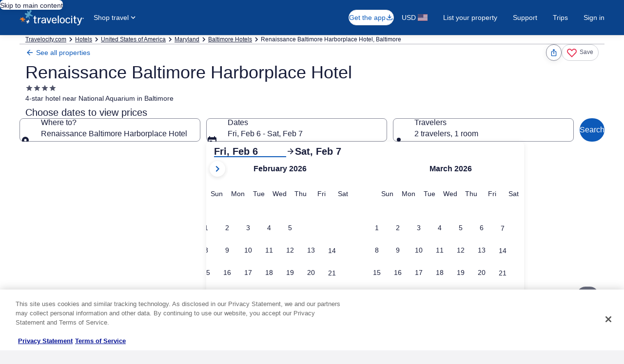

--- FILE ---
content_type: application/javascript
request_url: https://c.travel-assets.com/blossom-flex-ui/shared-ui-retail-lodging-property-spaces.d40c0d2f31e35f964d8a.js
body_size: 7714
content:
/*@license For license information please refer to shared-ui-retail-lodging-property-spaces.licenses.txt*/
(self.__LOADABLE_LOADED_CHUNKS__=self.__LOADABLE_LOADED_CHUNKS__||[]).push([[74996],{9928:function(e,n,t){t.d(n,{P:function(){return Ve}});var r=t(96540),a=t(77643),l=t(95196),o=t(36360),i=t(47848),c=t(98750),m=t(74983),u=t(45755),s=t(85215),d=t(8983),p=t(23211),g=t(72195),f=t(75826),y=t(85625),v=t(63971),E=t(6412),S=t(6057),b=t(65113),h=t(26143),x=t(28155),C=t(2507),I=t(80105),P=t(10159),k=t(68174),_=t(91040),D=t(93182),F=t(68370),N=t(11232),w=t(53735),A=t(28667),L=t(85911),O=t(26802),T=t(25859),M=t(1843),G=t(37371),R=t(37137),j=t(62152);function B(e,n){(null==n||n>e.length)&&(n=e.length);for(var t=0,r=new Array(n);t<n;t++)r[t]=e[t];return r}function z(e,n,t){return n in e?Object.defineProperty(e,n,{value:t,enumerable:!0,configurable:!0,writable:!0}):e[n]=t,e}function H(e){for(var n=1;n<arguments.length;n++){var t=null!=arguments[n]?arguments[n]:{},r=Object.keys(t);"function"==typeof Object.getOwnPropertySymbols&&(r=r.concat(Object.getOwnPropertySymbols(t).filter((function(e){return Object.getOwnPropertyDescriptor(t,e).enumerable})))),r.forEach((function(n){z(e,n,t[n])}))}return e}function J(e,n){return n=null!=n?n:{},Object.getOwnPropertyDescriptors?Object.defineProperties(e,Object.getOwnPropertyDescriptors(n)):function(e,n){var t=Object.keys(e);if(Object.getOwnPropertySymbols){var r=Object.getOwnPropertySymbols(e);n&&(r=r.filter((function(n){return Object.getOwnPropertyDescriptor(e,n).enumerable}))),t.push.apply(t,r)}return t}(Object(n)).forEach((function(t){Object.defineProperty(e,t,Object.getOwnPropertyDescriptor(n,t))})),e}function U(e,n){if(null==e)return{};var t,r,a=function(e,n){if(null==e)return{};var t,r,a={},l=Object.keys(e);for(r=0;r<l.length;r++)t=l[r],n.indexOf(t)>=0||(a[t]=e[t]);return a}(e,n);if(Object.getOwnPropertySymbols){var l=Object.getOwnPropertySymbols(e);for(r=0;r<l.length;r++)t=l[r],n.indexOf(t)>=0||Object.prototype.propertyIsEnumerable.call(e,t)&&(a[t]=e[t])}return a}function V(e,n){return function(e){if(Array.isArray(e))return e}(e)||function(e,n){var t=null==e?null:"undefined"!=typeof Symbol&&e[Symbol.iterator]||e["@@iterator"];if(null!=t){var r,a,l=[],o=!0,i=!1;try{for(t=t.call(e);!(o=(r=t.next()).done)&&(l.push(r.value),!n||l.length!==n);o=!0);}catch(c){i=!0,a=c}finally{try{o||null==t.return||t.return()}finally{if(i)throw a}}return l}}(e,n)||function(e,n){if(!e)return;if("string"==typeof e)return B(e,n);var t=Object.prototype.toString.call(e).slice(8,-1);"Object"===t&&e.constructor&&(t=e.constructor.name);if("Map"===t||"Set"===t)return Array.from(t);if("Arguments"===t||/^(?:Ui|I)nt(?:8|16|32)(?:Clamped)?Array$/.test(t))return B(e,n)}(e,n)||function(){throw new TypeError("Invalid attempt to destructure non-iterable instance.\\nIn order to be iterable, non-array objects must have a [Symbol.iterator]() method.")}()}function W(e,n){return n||(n=e.slice(0)),Object.freeze(Object.defineProperties(e,{raw:{value:Object.freeze(n)}}))}function q(){var e=W(["\n  fragment SpacesPropertyContentSectionDetailedDialogFragment on PropertyContentSectionDetailedDialog {\n    dialog {\n      ... on EGDSFullScreenDialog {\n        toolbar {\n          title\n          closeText\n        }\n        closeAnalytics {\n          linkName\n          referrerId\n        }\n      }\n    }\n    trigger {\n      message\n      analytics {\n        linkName\n        referrerId\n      }\n    }\n  }\n"]);return q=function(){return e},e}function $(){var e=W(["\n  fragment SpacesPropertyContentSectionActionFragment on PropertyContentSectionAction {\n    ... on PropertyContentSectionDetailedDialog {\n      ...SpacesPropertyContentSectionDetailedDialogFragment\n    }\n  }\n\n  ","\n"]);return $=function(){return e},e}function K(){var e=W(["\n  fragment SpacesLodgingGraphicFragment on LodgingGraphic {\n    ... on Icon {\n      ...IconFragment\n    }\n    ... on Mark {\n      ...MarkFragment\n    }\n    ... on Illustration {\n      ...IllustrationFragment\n    }\n    ... on EGDSBadge {\n      ...EGDSBadgeFragment\n    }\n  }\n  ","\n  ","\n  ","\n  ","\n"]);return K=function(){return e},e}function X(){var e=W(["\n  fragment SpacesUIGraphicFragment on UIGraphic {\n    ... on Icon {\n      ...IconFragment\n    }\n\n    ... on Mark {\n      ...MarkFragment\n    }\n\n    ... on Illustration {\n      ...IllustrationFragment\n    }\n  }\n\n  ","\n  ","\n  ","\n"]);return X=function(){return e},e}function Y(){var e=W(["\n  fragment SpacesPropertyContentItemGraphicsFragment on PropertyContentItemGraphics {\n    graphics {\n      ...SpacesUIGraphicFragment\n    }\n    graphicsV2 {\n      ...SpacesLodgingGraphicFragment\n    }\n  }\n  ","\n  ","\n"]);return Y=function(){return e},e}function Q(){var e=W(["\n  fragment SpacesPropertyContentItemImagesFragment on PropertyContentItemImages {\n    contents {\n      image {\n        description\n        url\n      }\n    }\n  }\n"]);return Q=function(){return e},e}function Z(){var e=W(["\n  fragment SpacesPropertyContentItemMarkupFragment on PropertyContentItemMarkup {\n    content {\n      text\n      markupType\n    }\n  }\n"]);return Z=function(){return e},e}function ee(){var e=W(["\n  fragment SpacesPropertyContentItemTextFragment on PropertyContentItemText {\n    content {\n      primary {\n        value\n        icon {\n          iconId: id\n        }\n        egdsMark {\n          description\n          url {\n            value\n          }\n        }\n        state\n        subtexts\n      }\n      secondary {\n        value\n      }\n    }\n    expando {\n      expandedLabel\n      collapsedLabel\n    }\n  }\n"]);return ee=function(){return e},e}function ne(){var e=W(["\n  fragment SpacesPropertyContentItemTextsFragment on PropertyContentItemTexts {\n    contents {\n      primary {\n        value\n      }\n    }\n  }\n"]);return ne=function(){return e},e}function te(){var e=W(["\n  fragment SpacesSectionHeaderFragment on LodgingHeader {\n    text\n    subText\n    icon {\n      iconId: id\n      description\n    }\n    headerImage {\n      description\n      url\n    }\n    mark {\n      description\n      id\n      url {\n        value\n      }\n    }\n  }\n"]);return te=function(){return e},e}function re(){var e=W(["\n  fragment SpacesPropertyContentFragment on PropertyContent {\n    maxColumns\n    propertyContentRef\n    header {\n      ...SpacesSectionHeaderFragment\n    }\n    expando {\n      expandButton {\n        text\n        analytics {\n          referrerId\n          linkName\n        }\n      }\n      collapseButton {\n        text\n        analytics {\n          referrerId\n          linkName\n        }\n      }\n    }\n    expandoPeek {\n      expandedLabel\n      collapsedLabel\n      lines\n      items\n      expandAnalytics {\n        referrerId\n        linkName\n      }\n      collapseAnalytics {\n        referrerId\n        linkName\n      }\n    }\n    items {\n      __typename\n      ...SpacesPropertyContentItemGraphicsFragment\n      ...SpacesPropertyContentItemImagesFragment\n      ...SpacesPropertyContentItemMarkupFragment\n      ...SpacesPropertyContentItemTextFragment\n      ...SpacesPropertyContentItemTextsFragment\n    }\n    leadingGraphic {\n      ... on PropertyImage {\n        ...PropertyImageFragment\n      }\n      ... on LodgingGalleryCarousel {\n        ...LodgingGalleryCarouselFragment\n      }\n      ... on Video {\n        description\n        url {\n          value\n        }\n      }\n    }\n    structuredData {\n      itemprop\n      itemscope\n      itemtype\n    }\n  }\n\n  ","\n  ","\n  ","\n  ","\n  ","\n  ","\n  ","\n  ","\n"]);return re=function(){return e},e}function ae(){var e=W(["\n  fragment SpacesPropertyContentItemCardFragment on EGDSStandardMessagingCard {\n    ...EGDSStandardMessagingCardFragment\n  }\n  ","\n"]);return ae=function(){return e},e}function le(){var e=W(["\n  fragment SpacesPropertyContentElementGroupFragment on PropertyContentElementGroup {\n    elements {\n      ... on PropertyContent {\n        ...SpacesPropertyContentFragment\n      }\n      ... on EGDSStandardMessagingCard {\n        ...EGDSStandardMessagingCardFragment\n      }\n    }\n    maxColumns\n  }\n  ","\n  ","\n"]);return le=function(){return e},e}function oe(){var e=W(["\n  fragment SpacesPropertyContentSubSectionFragment on PropertyContentSubSection {\n    header {\n      ...SpacesSectionHeaderFragment\n    }\n    elementsV2 {\n      ...SpacesPropertyContentElementGroupFragment\n    }\n    maxColumns\n  }\n  ","\n  ","\n"]);return oe=function(){return e},e}function ie(){var e=W(["\n  fragment SpacesPropertyContentSectionFragment on PropertyContentSection {\n    sectionName\n    header {\n      ...SpacesSectionHeaderFragment\n    }\n    bodySubSections {\n      ...SpacesPropertyContentSubSectionFragment\n    }\n    action {\n      ...SpacesPropertyContentSectionActionFragment\n    }\n    impressionAnalytics {\n      event\n      referrerId\n      linkName\n    }\n    expando {\n      collapseButton {\n        text\n        accessibilityLabel\n        analytics {\n          eventType\n          referrerId\n          linkName\n        }\n      }\n      expandButton {\n        text\n        accessibilityLabel\n        analytics {\n          eventType\n          referrerId\n          linkName\n        }\n      }\n      items\n    }\n  }\n\n  ","\n  ","\n  ","\n"]);return ie=function(){return e},e}function ce(){var e=W(["\n  fragment SpacesPropertyContentSectionGroupFragment on PropertyContentSectionGroup {\n    expando {\n      collapseButton {\n        text\n      }\n      expandButton {\n        text\n      }\n    }\n    sectionName\n    sections {\n      ...SpacesPropertyContentSectionFragment\n    }\n    action {\n      ...SpacesPropertyContentSectionActionFragment\n    }\n    impressionAnalytics {\n      linkName\n      referrerId\n      event\n    }\n  }\n\n  ","\n  ","\n  ","\n  ","\n  ","\n"]);return ce=function(){return e},e}function me(){var e=W(["\n  query PropertySpacesQuery($context: ContextInput!, $propertyId: String!) {\n    summary: propertySpaces(context: $context, propertyContentType: SUMMARY, propertyId: $propertyId) {\n      ...SpacesPropertyContentSectionGroupFragment\n    }\n    detailed: propertySpaces(context: $context, propertyContentType: DETAILED, propertyId: $propertyId) {\n      ...SpacesPropertyContentSectionGroupFragment\n    }\n    card: propertySpaces(context: $context, propertyContentType: CARD, propertyId: $propertyId) {\n      ...SpacesPropertyContentSectionGroupFragment\n    }\n  }\n  ","\n"]);return me=function(){return e},e}var ue=(0,r.createContext)({dialogElement:null,actionId:null,idReference:null,setIdReference:function(){}}),se=function(){return(0,r.useContext)(ue)},de=(0,a.J1)(q()),pe=function(e){var n,t=e.data,a=e.actionId,l=t.dialog,i=t.trigger,c="EGDSFullScreenDialog"===(null==l?void 0:l.__typename)?l:void 0,m=r.useRef(null),u=1===(0,y.useExperiment)("App_Shell_Property_Requirement_Web",!0).exposure.bucket,s=1===(0,y.useExperiment)("App_Shell_Property_Requirement_Web_Dateless",!0).exposure.bucket,d=u||s,p=(0,o.R)().context,v="MOBILE_PHONE"===(null==p||null===(n=p.device)||void 0===n?void 0:n.type),_=(0,f.KY)(),D=V((0,P.useDialog)("property-content-section-detailed-dialog-".concat(a),"PropertyContentSectionDetailedDialog"),3),F=D[0],N=D[1],w=D[2],A=se(),L=A.setIdReference,O=r.useCallback((function(){N.closeDialog(),(null==c?void 0:c.closeAnalytics)&&_(null==c?void 0:c.closeAnalytics.referrerId,null==c?void 0:c.closeAnalytics.linkName)}),[N,_,null==c?void 0:c.closeAnalytics]);(0,r.useEffect)((function(){F&&_(i.analytics.referrerId,i.analytics.linkName)}),[F]);var T=r.useCallback((function(){L(null),N.openDialog()}),[N]);if(!c)return null;var M=function(e){var n,t;return r.createElement(h.t,{type:e,key:"property-content-section-detailed-dialog",returnFocusOnClose:!0,isVisible:!0,triggerRef:m,ariaLabel:null!==(n=c.toolbar.closeText)&&void 0!==n?n:void 0},r.createElement(I.p,{toolbarTitle:c.toolbar.title,key:"EGDSToolbar",navigationContent:{onClick:O,navType:"close",navIconLabel:null!==(t=c.toolbar.closeText)&&void 0!==t?t:"close"}}),r.createElement(x.Y,null,A.dialogElement))};return r.createElement(r.Fragment,null,r.createElement(C.K,{isVisible:F},r.createElement(w,null,r.createElement(k.LM,null,r.createElement(k.NP,null,M("full")),r.createElement(k.rw,null,M("centered"))))),r.createElement(g.N,{padding:{inline:"three"}},d?r.createElement(E.y,{onClick:T,domRef:m,size:S.V.MEDIUM,isFullWidth:v},i.message):r.createElement(b.i,{onClick:T},r.createElement("button",{ref:m,type:"button"},i.message))))};pe.displayName="SpacesPropertyContentSectionDetailedDialog",pe.fragment=de;var ge=(0,a.J1)($(),pe.fragment),fe=function(e){var n=e.data,t=e.actionId;return"PropertyContentSectionDetailedDialog"!==n.__typename?null:r.createElement(pe,{data:n,actionId:t})};fe.displayName="SpacesPropertyContentSectionAction",fe.fragment=ge;var ye=(0,a.J1)(K(),_.Int.fragment,_.CUg.fragment,_.v_7.fragment,_.jXc.fragment),ve=function(e){var n=e.markSize,t=e.data;switch(t.__typename){case"Icon":return r.createElement(_.Int,{data:t});case"Mark":return r.createElement(_.CUg,{data:t,markSize:n});case"Illustration":return r.createElement(_.v_7,{data:t});case"EGDSStandardBadge":return r.createElement(_.jXc,{data:t});default:return null}};ve.displayName="LodgingGraphic",ve.fragment=ye;var Ee=(0,a.J1)(X(),_.Int.fragment,_.CUg.fragment,_.v_7.fragment),Se=function(e){var n=e.className,t=e.markSize,a=e.data;switch(a.__typename){case"Icon":return r.createElement(_.Int,{className:n,data:a});case"Mark":return r.createElement(_.CUg,{className:n,data:a,markSize:t});case"Illustration":return r.createElement(_.v_7,{data:a,className:n});default:return null}};Se.displayName="UiGraphic",Se.fragment=Ee;var be=(0,a.J1)(Y(),ve.fragment,Se.fragment),he=function(e){var n=e.data,t=n.graphics,a=n.graphicsV2;return t&&0!==t.length?a&&0!==a.length?r.createElement(r.Fragment,null,a.map((function(e,n){return r.createElement(ve,{key:n,data:e})}))):r.createElement(r.Fragment,null,t.map((function(e,n){return r.createElement(Se,{key:n,data:e})}))):null};he.displayName="PropertyContentItemGraphics",he.fragment=be;var xe=(0,a.J1)(Q()),Ce=function(e){var n=e.data,t=U(e,["data"]),a=n.contents;if(!a||0===a.length)return null;var l=t.structuredData;return r.createElement(g.N,{margin:{blockstart:"two"}},r.createElement("div",{"data-stid":"content-image"},r.createElement(w.X,{space:"half",wrap:"wrap"},a.map((function(e,n){return r.createElement(A.C,{key:n},r.createElement(D.A,{height:64},r.createElement(r.Fragment,null,r.createElement("img",{src:e.image.url,alt:e.image.description||"",height:"100%"}),l&&r.createElement("meta",{itemProp:l.itemprop,content:e.image.description}))))})))))};Ce.displayName="SpacesPropertyContentItemImages",Ce.fragment=xe;var Ie=(0,a.J1)(Z()),Pe=function(e){var n=e.data.content.text;return n?r.createElement(L.D,{size:300,spacing:"two",overflow:"wrap"},r.createElement("div",{"data-stid":"content-markup"},r.createElement(O.Q,{htmlToParse:n}))):null};Pe.displayName="SpacesPropertyContentItemMarkup",Pe.fragment=Ie;var ke=(0,a.J1)(ee()),_e=function(e){var n=e.data,t=n.expando,a=n.content,l=t||{},o=l.expandedLabel,i=l.collapsedLabel,c=a.primary,m=a.secondary,u=c.value,d=c.subtexts,p=V(r.useState(!1),2),f=p[0],y=p[1],v=r.useCallback((function(){y((function(e){return!e}))}),[y]),E=r.useMemo((function(){var e,n;return r.createElement(r.Fragment,null,r.createElement(w.X,{alignItems:"center"},(null===(e=c.icon)||void 0===e?void 0:e.iconId)&&r.createElement(A.C,null,r.createElement(g.N,{margin:{inlineend:"two"}},r.createElement(T.LD,{name:c.icon.iconId}))),(null===(n=c.egdsMark)||void 0===n?void 0:n.url)&&r.createElement(A.C,null,r.createElement(g.N,{margin:{inlineend:"two"}},r.createElement(M.D,{url:c.egdsMark.url.value}))),r.createElement(A.C,null,r.createElement(L.D,{theme:"standard",size:300,weight:"STRONG"===(null==c?void 0:c.state)?"bold":"regular"},u,d&&d.length>0&&r.createElement(r.Fragment,null,d.map((function(e,n){return r.createElement(L.D,{key:n,theme:"standard",size:200,weight:"STRONG"===(null==c?void 0:c.state)?"bold":"regular"},e)})))))),(null==m?void 0:m.value)&&r.createElement(L.D,{spacing:"two",theme:"standard",size:300},m.value))}),[c,m,u,d]);return t?r.createElement(s.A,{isVisible:f,handleClick:v,lines:4,expandLabel:i,collapseLabel:o},E):E};_e.displayName="SpacesPropertyContentItemText",_e.fragment=ke;var De=(0,a.J1)(ne()),Fe=function(e){var n=e.data,t=U(e,["data"]),a=n.contents,l=t.structuredData;return r.createElement(r.Fragment,null,null==a?void 0:a.map((function(e,n){var t=e.primary;return t.value&&r.createElement(r.Fragment,{key:"PropertyContentItemTexts-".concat(n)},r.createElement(L.D,{theme:"standard",spacing:"two",size:300},t.value),l&&r.createElement("meta",{itemProp:l.itemprop,content:t.value}))})))};Fe.displayName="SpacesPropertyContentItemTexts",Fe.fragment=De;var Ne=(0,a.J1)(te()),we=function(e){var n=e.data,t=U(e,["data"]),a=n.text,l=n.subText,o=n.icon,i=n.mark,c=n.headerImage,m=t.singleLineHeader,u=null!=i?i:{},s=u.id,d=u.description,p=u.url,g=r.useMemo((function(){return r.createElement(L.D,{inline:m,size:400,spacing:"two"},l)}),[m,l]);return a||i?r.createElement(w.X,{space:"six"},o&&r.createElement(A.C,null,r.createElement("div",null,r.createElement(T.LD,{name:o.iconId,description:o.description}))),i&&r.createElement(A.C,null,r.createElement(r.Fragment,null,s&&r.createElement("div",null,r.createElement(M.D,{name:s,size:R.K.MEDIUM,description:d})),!s&&(null==p?void 0:p.value)&&r.createElement(M.D,{url:p.value,size:R.K.MEDIUM,description:d}))),r.createElement(A.C,{maxWidth:"full_width",grow:1},r.createElement("div",null,r.createElement(j.M,J(H({},t),{tabIndex:-1}),a,l&&m&&r.createElement(r.Fragment,null," ",g)),l&&!m&&g)),c&&r.createElement(A.C,null,r.createElement(G.k,{border:!1,image:{alt:c.description,src:c.url},size:"extra_large"}))):null};we.displayName="SpacesSectionHeader",we.fragment=Ne;var Ae=(0,a.J1)(re(),he.fragment,Ce.fragment,Pe.fragment,_e.fragment,Fe.fragment,_.tIS.fragment,_.lMr.fragment,we.fragment),Le=function(e){var n,t,a,l,o=e.data,i=e.smallerHeader,c=e.isExpandoSection,m=function(e,n){if(e&&n)return{id:e,description:n,callback:ne}},u=(0,f.KY)(),v=o.header,E=o.items,S=o.expando,b=o.maxColumns,h=o.structuredData,x=o.expandoPeek,C=o.leadingGraphic,I=o.propertyContentRef,k=S||{},w=k.expandButton,A=k.collapseButton,L=x||{},O=L.expandAnalytics,T=L.collapseAnalytics,M=V(r.useState(!1),2),G=M[0],R=M[1],j=1===(0,y.useExperiment)("App_Shell_Property_Requirement_Web",!0).exposure.bucket,B=1===(0,y.useExperiment)("App_Shell_Property_Requirement_Web_Dateless",!0).exposure.bucket,z=j||B,U=se(),W=U.setIdReference,q=U.actionId,$=U.idReference,K=V((0,P.useDialog)("property-content-section-detailed-dialog-".concat(q),"PropertyContentSectionDetailedDialog"),2)[1],X=G?null==A||null===(t=A.analytics)||void 0===t?void 0:t.referrerId:null==w||null===(n=w.analytics)||void 0===n?void 0:n.referrerId,Y=G?null==A||null===(l=A.analytics)||void 0===l?void 0:l.linkName:null==w||null===(a=w.analytics)||void 0===a?void 0:a.linkName,Q=G?null==T?void 0:T.referrerId:null==O?void 0:O.referrerId,Z=G?null==T?void 0:T.linkName:null==O?void 0:O.linkName,ee=r.useCallback((function(){R(!G)}),[G]),ne=r.useCallback((function(e,n){u(e,n)}),[u]),te=m(X,Y),re=m(Q,Z),ae=r.useCallback((function(){if("PropertyImage"===(null==C?void 0:C.__typename)){var e=C.onClickAction,n=null==e?void 0:e.scrollPageToRef;n&&W(n),K.openDialog()}}),[W,K,C]),le=(0,r.useMemo)((function(){switch(null==C?void 0:C.__typename){case"PropertyImage":return r.createElement(g.N,{padding:{blockend:"two"}},r.createElement(_.tIS,{data:C,index:0,galleryLength:1,onClick:ae}));case"LodgingGalleryCarousel":return r.createElement(g.N,{padding:{blockend:"two"}},r.createElement(_.SF,{data:C,carouselId:"lodging-card-gallery-carousel",fetchPriority:"low",imageRatio:F.l.R16_9,shouldScroll:I===$}));default:return null}}),[ae,C]);if(0===E.length)return null;var oe=E.map((function(e,n){var t=function(e){switch(e.__typename){case"PropertyContentItemMarkup":return r.createElement(Pe,{data:e});case"PropertyContentItemTexts":return r.createElement(Fe,{data:e,structuredData:h});case"PropertyContentItemText":return r.createElement(_e,{data:e});case"PropertyContentItemImages":return r.createElement(Ce,{data:e,structuredData:h});case"PropertyContentItemGraphics":return r.createElement(he,{data:e});default:return null}}(e);return t&&r.createElement(p.T,{key:n},r.createElement("div",null,t))})),ie=(null==oe?void 0:oe.length)>0;return r.createElement(p.T,{colSpan:1},r.createElement("div",{"data-stid":"content-item",itemProp:null==h?void 0:h.itemprop,tabIndex:-1},C&&"Video"!==C.__typename&&r.createElement(g.N,{margin:{blockend:"two"}},r.createElement(F.M,{ratio:F.l.R16_9,additionalProps:{style:{borderRadius:"8px"}}},r.createElement(D.A,null,le))),C&&"Video"===C.__typename&&r.createElement(D.A,null,r.createElement(g.N,{margin:{blockend:"four"}},r.createElement(p.T,{colSpan:{medium:1,large:1},rowSpan:{medium:1,large:1}},r.createElement(F.M,{ratio:F.l.R16_9},r.createElement(N.H,{src:C.url.value,alt:C.description}))))),v&&r.createElement(we,{tag:i?"h4":"h3",size:i?z?7:6:z?6:5,data:v}),ie&&r.createElement(g.N,{padding:{inlinestart:(null==v?void 0:v.icon)?"twelve":void 0,blockstart:"two"}},c?r.createElement(d.w,{space:"two",columns:b?{small:1,medium:b}:void 0},oe):r.createElement(r.Fragment,null,!S&&!x&&r.createElement(d.w,{space:"two",columns:b?{small:1,medium:b}:void 0},oe),!x&&S&&r.createElement(s.A,{handleClick:ee,items:2,isVisible:G,expandLabel:S.expandButton.text,collapseLabel:S.collapseButton.text,analytics:te},r.createElement(d.w,{space:"two",columns:b?{small:1,medium:b}:void 0},oe)),x&&r.createElement(s.A,J(H({handleClick:ee},x.items&&{items:x.items},x.lines&&{lines:x.lines}),{isVisible:G,expandLabel:x.expandedLabel,collapseLabel:x.collapsedLabel,analytics:re}),r.createElement(d.w,{space:"two",columns:b?{small:1,medium:b}:void 0},oe))))))};Le.displayName="SpacesPropertyContent",Le.fragment=Ae;var Oe=(0,a.J1)(ae(),_.T5e.fragment),Te=function(e){var n=e.data;return n?r.createElement(_.T5e,{data:n}):null};Te.displayName="SpacesPropertyContentItemCard",Te.fragment=Oe;var Me=(0,a.J1)(le(),Le.fragment,_.T5e.fragment),Ge=function(e){var n,t=e.data,a=e.smallerHeader,l=e.isExpandoSection,o=t.elements,i=t.maxColumns,c=void 0===i?1:i,m=(0,k.s5)((z(n={},k.OB.SMALL,!0),z(n,k.OB.MEDIUM,!1),z(n,k.OB.LARGE,!1),n)),u=o.map((function(e,n){switch(e.__typename){case"PropertyContent":return r.createElement(Le,{key:n,data:e,smallerHeader:a,isExpandoSection:l});case"EGDSStandardMessagingCard":return r.createElement(Te,{key:n,data:e});default:return null}})),s=o.some((function(e){var n;return"PropertyContent"===e.__typename&&"PropertyImage"===(null===(n=e.leadingGraphic)||void 0===n?void 0:n.__typename)})),p=o.some((function(e){var n;return"PropertyContent"===e.__typename&&"LodgingGalleryCarousel"===(null===(n=e.leadingGraphic)||void 0===n?void 0:n.__typename)}));if(1===c&&!s&&!p)return r.createElement(r.Fragment,null,u);return r.createElement(d.w,{space:"three",columns:!s&&!p||m?(s||p)&&m?s?2:1:Math.min(Math.max(1,o.length),c):o.length>c&&c>3?c:s?3:2},u)};Ge.displayName="SpacesPropertyContentElementGroup",Ge.fragment=Me;var Re=(0,a.J1)(oe(),Ge.fragment,fe.fragment),je=function(e){var n=e.data,t=e.isExpandoSection,a=e.isFullyCollapsible,l=n.header,o=n.elementsV2,i=(n.actions,n.maxColumns),c=void 0===i?1:i,m=1===(0,y.useExperiment)("App_Shell_Property_Requirement_Web",!0).exposure.bucket,u=1===(0,y.useExperiment)("App_Shell_Property_Requirement_Web_Dateless",!0).exposure.bucket,s=m||u,p=r.createElement(r.Fragment,null,o.map((function(e,n){return r.createElement(Ge,{data:e,smallerHeader:Boolean(l),isExpandoSection:t,key:n})})));return r.createElement(r.Fragment,null,l&&r.createElement(we,{tag:"h3",size:s?6:5,singleLineHeader:!0,data:l}),r.createElement(g.N,{padding:a?void 0:{blockstart:"three"}},r.createElement(d.w,{space:"three",columns:{medium:1,large:c}},p)))};je.displayName="PropertyContentSubSection",je.fragment=Re;var Be=(0,a.J1)(ie(),we.fragment,je.fragment,fe.fragment),ze=function(e){var n,t,a,l,E,S,b,h=e.data,x=e.columns,C=void 0===x?3:x,I=e.showHeader,P=void 0===I||I,k=e.isFirstSection,_=void 0!==k&&k,D=e.isLastSection,F=void 0!==D&&D,N=e.isCardComponent,w=void 0===N||N,A=e.isExpandoSection,L=e.displayThreshold,O=void 0===L?1:L,T=e.actionId,M=e.disableSectionSeparator,G=e.showBorder,R=void 0!==G&&G,j=(0,o.R)().context,B="MOBILE_PHONE"===(null==j||null===(n=j.device)||void 0===n?void 0:n.type),z=h.sectionName,H=h.header,J=h.bodySubSections,U=h.action,W=h.impressionAnalytics,q=h.expando,$=F?void 0:"bottom",K=W||{},X=K.referrerId,Y=K.linkName,Q=U?J.length+1:J.length,Z=1===C?1:Q,ee=q||{},ne=ee.expandButton,te=ee.collapseButton,re=ee.items,ae=V(r.useState(!1),2),le=ae[0],oe=ae[1],ie=le?null==te||null===(a=te.analytics)||void 0===a?void 0:a.referrerId:null==ne||null===(t=ne.analytics)||void 0===t?void 0:t.referrerId,ce=le?null==te||null===(E=te.analytics)||void 0===E?void 0:E.linkName:null==ne||null===(l=ne.analytics)||void 0===l?void 0:l.linkName,me=1===(0,y.useExperiment)("App_Shell_Property_Requirement_Web",!0).exposure.bucket,ue=1===(0,y.useExperiment)("App_Shell_Property_Requirement_Web_Dateless",!0).exposure.bucket,se=me||ue,de=(0,f.KY)(),pe={id:null!=ie?ie:"",description:null!=ce?ce:"",callback:function(e,n){de(e,n)}},ge=A&&J.length>1&&q,ye=J.length>1&&q&&re&&re>0,ve=q&&(0===re||0===O)&&J.length>=1,Ee=r.createElement(d.w,{space:"six",columns:{medium:1,large:C}},P&&r.createElement(p.T,{colSpan:{medium:1,large:1},rowSpan:{medium:1,large:Z}},H&&r.createElement("div",null,r.createElement(we,{tag:"h2",size:se?5:4,data:H}))),J.map((function(e,n){return r.createElement(p.T,{colSpan:{medium:1,large:1===C?1:Math.max(C-1,1)},key:n},r.createElement("div",null,r.createElement(je,{data:e})))})),U&&r.createElement(p.T,{colSpan:{medium:1,large:1===C?1:Math.max(C-1,1)}},r.createElement("div",null,r.createElement(fe,{data:U,actionId:T})))),Se=P&&H&&r.createElement(we,{tag:"h2",size:se?5:4,data:H}),be=r.createElement(g.N,{margin:{small:{blockstart:"six"},large:{blockstart:"unset"}}},r.createElement(d.w,{space:"six",columns:{medium:1,large:C}},J.map((function(e,n){return r.createElement(p.T,{colStart:{medium:1,large:2},colEnd:{medium:2,large:C+1},key:n},r.createElement("div",null,r.createElement(je,{data:e,isFullyCollapsible:!0})))})),U&&r.createElement(p.T,{colStart:{medium:1,large:2},colEnd:{medium:2,large:C+1}},r.createElement("div",null,r.createElement(fe,{data:U,actionId:T}))))),he=r.createElement(m.f,null,r.createElement(u.U,{isVisible:le,onToggle:function(){ie&&ce&&de(ie,ce),oe((function(e){return!e}))},triggerPosition:"trailing",expandoTitle:Se,expandoDescription:be})),xe=r.createElement(d.w,{space:"six",columns:{medium:1,large:C}},P&&r.createElement(p.T,{colSpan:{medium:1,large:1},rowSpan:{medium:1,large:1}},H&&r.createElement("div",null,r.createElement(we,{tag:"h2",size:se?5:4,data:H}))),J||U?r.createElement(p.T,{colSpan:{medium:1,large:1===C?1:Math.max(C-1,1)}},r.createElement(s.A,{analytics:pe,isVisible:le,handleClick:function(){return oe((function(e){return!e}))},expandLabel:null==ne?void 0:ne.text,collapseLabel:null==te?void 0:te.text,expandA11yLabel:null!==(S=null==ne?void 0:ne.accessibilityLabel)&&void 0!==S?S:"",collapseA11yLabel:null!==(b=null==te?void 0:te.accessibilityLabel)&&void 0!==b?b:"",items:re&&re<0?O:re&&re>0&&B?re:0,hideScrim:!(re&&re>0)},J.map((function(e,n){return r.createElement(p.T,{colSpan:{medium:1,large:1===C?1:Math.max(C-1,1)},key:n},r.createElement("div",null,r.createElement(je,{data:e,isExpandoSection:A})))})),U&&r.createElement(p.T,{colSpan:{medium:1,large:1===C?1:Math.max(C-1,1)}},r.createElement("div",null,r.createElement(fe,{data:U,actionId:T}))))):null),Ce=ve&&Se?he:ge||ye?xe:Ee,Ie=X&&Y?r.createElement(f.ee,{trackOnce:!0,referrerId:X,linkName:Y},Ce):Ce,Pe=ve?"two":"six",ke=r.createElement(g.N,{margin:{blockend:F?"unset":Pe}},r.createElement("div",null,r.createElement(i.g,{border:!0},r.createElement(g.N,{padding:{inline:"six",block:"three"}},Ie)))),_e=M?void 0:"three",De=M?"three":"six";return w?r.createElement(c.E,{border:M?void 0:$,padded:!1},r.createElement(v.Rn,{name:z,tabIndex:-1},R?ke:r.createElement(g.N,{padding:{small:{inline:"unset"},medium:{inline:"unset"},large:{inline:se?void 0:"three"},extra_large:{inline:se?void 0:"three"},blockend:F?"three":"six",blockstart:_?_e:De}},Ie))):r.createElement("div",null,Ie)};ze.displayName="SpacesPropertyContentSection",ze.fragment=Be;var He=(0,a.J1)(ce(),we.fragment,Le.fragment,ze.fragment,fe.fragment,je.fragment),Je=function(e){var n,t=e.data,a=e.messagingCard,l=e.columns,o=void 0===l?3:l,m=e.showHeader,u=void 0===m||m,s=e.isCardComponent,d=void 0===s||s,p=e.actionId,v=void 0===p?"id":p,E=e.isExpandoSection,S=e.displayThreshold,b=void 0===S?1:S,h=e.disableSectionSeparator,x=void 0!==h&&h,C=e.showBorder,I=void 0!==C&&C,P=t.sections,_=t.action,D=(null==t?void 0:t.impressionAnalytics)||{},F=D.linkName,N=D.referrerId,w=1===(0,y.useExperiment)("App_Shell_Property_Requirement_Web",!0).exposure.bucket,A=1===(0,y.useExperiment)("App_Shell_Property_Requirement_Web_Dateless",!0).exposure.bucket,L=w||A;if(!P||0===P.length)return null;var O=P.map((function(e,n){return r.createElement(ze,{data:e,columns:o,showHeader:u,isFirstSection:0===n,isLastSection:n===P.length-1,key:"section-".concat(n),actionId:"".concat(v,"-section-").concat(n),isCardComponent:d,isExpandoSection:E,displayThreshold:b,disableSectionSeparator:x,showBorder:I})})),T=a?null==a||null===(n=a.sections)||void 0===n?void 0:n.map((function(e,n){var t,l;return r.createElement(ze,{data:e,columns:1,key:"card-section-".concat(n),actionId:v,disableSectionSeparator:n===(null!==(l=null==a||null===(t=a.sections)||void 0===t?void 0:t.length)&&void 0!==l?l:0)-1})})):null,M=d?r.createElement(i.g,null,r.createElement(g.N,{padding:{blockstart:L?"four":void 0,small:{inline:L?"three":void 0},medium:{inline:L?"unset":void 0},large:{inline:L?"unset":void 0}}},r.createElement(c.E,{padded:!(I||L)},r.createElement(k.LM,null,r.createElement(k.NP,null,r.createElement("section",null,r.createElement(i.g,null,O))),r.createElement(k.zQ,null,r.createElement("section",null,O))),_&&r.createElement(fe,{data:_,actionId:v}),T&&r.createElement("section",null,T)))):r.createElement("div",null,O);return N&&F?r.createElement(f.ee,{trackOnce:!0,referrerId:N,linkName:F},M):M};Je.displayName="SpacesPropertyContentSectionGroup",Je.fragment=He;var Ue=(0,a.J1)(me(),Je.fragment),Ve=function(e){var n=e.inputs,t=e.skipSsr,a=e.actionId,i=void 0===a?"spaces":a,c=(0,o.R)().context,m=J(H({},n),{context:c}),u=(0,l.IT)(Ue,{variables:m,ssr:!t,errorPolicy:"all"}),s=u.data,d=u.loading,p=V((0,r.useState)(null),2),g=p[0],f=p[1],y=r.useMemo((function(){var e,n=null==s||null===(e=s.detailed)||void 0===e?void 0:e.sections;return{dialogElement:r.createElement(r.Fragment,null,null==n?void 0:n.map((function(e,t){var a;return r.createElement(ze,{data:e,columns:1,key:"detailed-section-".concat(t),actionId:i,disableSectionSeparator:t===(null!==(a=null==n?void 0:n.length)&&void 0!==a?a:0)-1})}))),actionId:i,idReference:g,setIdReference:f}}),[null==s?void 0:s.detailed,g]);if(d||!s)return null;var v=s.summary,E=s.card;return v?r.createElement(ue.Provider,{value:y},r.createElement(Je,{data:v,columns:1,actionId:i,messagingCard:E})):null};Ve.displayName="sharedui-PropertySpaces"}}]);
//# sourceMappingURL=https://bernie-assets.s3.us-west-2.amazonaws.com/blossom-flex-ui/shared-ui-retail-lodging-property-spaces.d40c0d2f31e35f964d8a.js.map

--- FILE ---
content_type: application/javascript
request_url: https://c.travel-assets.com/blossom-flex-ui/17281.257fc412ae6558c35867.js
body_size: 66746
content:
/*@license For license information please refer to 17281.licenses.txt*/
(self.__LOADABLE_LOADED_CHUNKS__=self.__LOADABLE_LOADED_CHUNKS__||[]).push([[17281],{58041:function(e,t,n){n.d(t,{BG:function(){return u}});var r=n(2619);const a=new r.SystemEvent(r.SystemEventLevel.ERROR,"MOJO_TOKENS_NO_TOKENS"),i=new r.SystemEvent(r.SystemEventLevel.ERROR,"MOJO_TOKENS_ERROR"),o=new r.SystemEvent(r.SystemEventLevel.WARN,"MOJO_TOKENS_USING_DEFAULT"),l=new r.SystemEvent(r.SystemEventLevel.WARN,"MOJO_TOKENS_NOT_FOUND"),c=new RegExp('([^"]*__[^"]*)',"g"),s=/^(\/[a-zA-Z0-9-]+)+(\?([a-zA-Z0-9_\-:.,/]+=[a-zA-Z0-9_%\-:.,/]+&)*([a-zA-Z0-9_\-:.,/]+=[a-zA-Z0-9_\-%:.,/]+))?$/,u=async(e,t,r,o={})=>{var u,m,p;const{ignoreTokens:g=[],enableLogging:f=!0}=o;try{const{EGDSTokens:i}=await Promise.all([n.e(66576),n.e(82252)]).then(n.t.bind(n,21437,23)),o=i.brands.find((e=>e===t.site.uiBrand))?t.site.uiBrand:i.brands.find((e=>e===t.site.brand))?t.site.brand:"",m=new i({brand:o});return m?e.replace(c,(e=>{var n;try{return e.includes("icon__")||e.includes("spacing__")||e.includes("sizing__")||s.test(e)||g.some((t=>e.includes(t)))?e:m.getToken(e).value}catch(a){return f&&(null===(n=r.event)||void 0===n||n.call(r,l,{uiBrand:t.site.uiBrand,brand:t.site.brand,token:e})),e}})):(f&&(null===(u=r.event)||void 0===u||u.call(r,a,{uiBrand:t.site.uiBrand,brand:t.site.brand})),d(e,i,r,f))}catch(y){f&&(null===(m=r.event)||void 0===m||m.call(r,i,{error:y instanceof Error?y.message:String(y)}));try{const{EGDSTokens:t}=await Promise.all([n.e(66576),n.e(82252)]).then(n.t.bind(n,21437,23));return d(e,t,r,f)}catch(v){return f&&(null===(p=r.event)||void 0===p||p.call(r,i,{error:v instanceof Error?v.message:String(v)})),e}}},d=(e,t,n,r=!0)=>{var a,l;r&&(null===(a=n.event)||void 0===a||a.call(n,o));try{const n=new t({brand:"default"});return e.replace(c,(e=>{try{return n.getToken(e).value}catch(t){return e}}))}catch(s){return r&&(null===(l=n.event)||void 0===l||l.call(n,i,{error:s instanceof Error?s.message:String(s)})),e}}},63970:function(e){var t={};function n(e){return Math.floor(Math.abs(e)+.5)*(e>=0?1:-1)}function r(e,t,r){var a=(e=n(e*r))-(t=n(t*r));a<<=1,e-t<0&&(a=~a);for(var i="";a>=32;)i+=String.fromCharCode(63+(32|31&a)),a>>=5;return i+=String.fromCharCode(a+63)}function a(e){for(var t=[],n=0;n<e.length;n++){var r=e[n].slice();t.push([r[1],r[0]])}return t}t.decode=function(e,t){for(var n,r=0,a=0,i=0,o=[],l=0,c=0,s=null,u=Math.pow(10,Number.isInteger(t)?t:5);r<e.length;){s=null,l=0,c=0;do{c|=(31&(s=e.charCodeAt(r++)-63))<<l,l+=5}while(s>=32);n=1&c?~(c>>1):c>>1,l=c=0;do{c|=(31&(s=e.charCodeAt(r++)-63))<<l,l+=5}while(s>=32);a+=n,i+=1&c?~(c>>1):c>>1,o.push([a/u,i/u])}return o},t.encode=function(e,t){if(!e.length)return"";for(var n=Math.pow(10,Number.isInteger(t)?t:5),a=r(e[0][0],0,n)+r(e[0][1],0,n),i=1;i<e.length;i++){var o=e[i],l=e[i-1];a+=r(o[0],l[0],n),a+=r(o[1],l[1],n)}return a},t.fromGeoJSON=function(e,n){if(e&&"Feature"===e.type&&(e=e.geometry),!e||"LineString"!==e.type)throw new Error("Input must be a GeoJSON LineString");return t.encode(a(e.coordinates),n)},t.toGeoJSON=function(e,n){return{type:"LineString",coordinates:a(t.decode(e,n))}},e.exports&&(e.exports=t)},48528:function(e,t,n){n.d(t,{D4:function(){return i},DH:function(){return o}});var r,a=n(96540),i=null!=(r=a.useId)?r:()=>a.useMemo((()=>Math.random().toString(36).substring(7)),[]),o=()=>{const e="function"==typeof a.startTransition,[t,n]=(()=>{var e,t;const n=null==(t=(e=a).useTransition)?void 0:t.call(e);return n||[!1,e=>{setTimeout(e,0)}]})();return[t,t=>{e?n((()=>{t()})):setTimeout((()=>{t()}),0)}]}},39753:function(e,t,n){function r(e,t,n){return r=c()?Reflect.construct:function(e,t,n){var r=[null];r.push.apply(r,t);var a=new(Function.bind.apply(e,r));return n&&o(a,n.prototype),a},r.apply(null,arguments)}function a(e){return a=Object.setPrototypeOf?Object.getPrototypeOf:function(e){return e.__proto__||Object.getPrototypeOf(e)},a(e)}function i(e,t){return!t||"object"!=((n=t)&&"undefined"!=typeof Symbol&&n.constructor===Symbol?"symbol":typeof n)&&"function"!=typeof t?function(e){if(void 0===e)throw new ReferenceError("this hasn't been initialised - super() hasn't been called");return e}(e):t;var n}function o(e,t){return o=Object.setPrototypeOf||function(e,t){return e.__proto__=t,e},o(e,t)}function l(e){var t="function"==typeof Map?new Map:void 0;return l=function(e){if(null===e||(n=e,-1===Function.toString.call(n).indexOf("[native code]")))return e;var n;if("function"!=typeof e)throw new TypeError("Super expression must either be null or a function");if(void 0!==t){if(t.has(e))return t.get(e);t.set(e,i)}function i(){return r(e,arguments,a(this).constructor)}return i.prototype=Object.create(e.prototype,{constructor:{value:i,enumerable:!1,writable:!0,configurable:!0}}),o(i,e)},l(e)}function c(){if("undefined"==typeof Reflect||!Reflect.construct)return!1;if(Reflect.construct.sham)return!1;if("function"==typeof Proxy)return!0;try{return Boolean.prototype.valueOf.call(Reflect.construct(Boolean,[],(function(){}))),!0}catch(e){return!1}}n.d(t,{H:function(){return s}});var s=function(e){!function(e,t){if("function"!=typeof t&&null!==t)throw new TypeError("Super expression must either be null or a function");e.prototype=Object.create(t&&t.prototype,{constructor:{value:e,writable:!0,configurable:!0}}),t&&o(e,t)}(l,e);var t,n,r=(t=l,n=c(),function(){var e,r=a(t);if(n){var o=a(this).constructor;e=Reflect.construct(r,arguments,o)}else e=r.apply(this,arguments);return i(this,e)});function l(e,t){var n;return function(e,t){if(!(e instanceof t))throw new TypeError("Cannot call a class as a function")}(this,l),(n=r.call(this)).topic=e,n.payload=t,n}return l}(l(Object))},3409:function(e,t,n){n.d(t,{O:function(){return E}});var r=n(96540),a=n(1023),i=n(36360),o=n(75826),l=n(68174),c=n(15685),s=n(18356),u=n(6412),d=n(6057),m=n(25859),p=n(28667),g=n(85911),f=n(79817),y=a.J1`
  fragment SecondaryButtonFragment on UISecondaryButton {
    __typename
    primary
    icon {
      id
      title
      description
    }
    analytics {
      linkName
      referrerId
      eventType
    }
  }
`,v=({data:e,optionalPageId:t,bannerAction:n})=>{var a,i;const{analytics:l,icon:y,primary:v}=e,h=(0,o.KY)(),E=(0,c.zy)(),b=r.useRef(null),I=r.useRef(null),[S,_]=r.useState(!1);let C;const T=e=>{I.current&&!I.current.contains(e.target)&&S&&_(!1)},k=e=>{"Escape"===e.key&&S&&_(!1)};if(r.useEffect((()=>(document.addEventListener("keydown",k),document.addEventListener("mousedown",T),()=>{document.removeEventListener("keydown",k),document.removeEventListener("mousedown",T)}))),!y||!l)return null;const x=v?"":null!=(a=y.title)?a:"";if("UIBannerLinkAction"===(null==n?void 0:n.__typename)&&(null==(i=n.resource)?void 0:i.value)){const e=`${E.pathname}${E.search}`;C=((e,t)=>{try{const n=new URL(e);return(n.searchParams.has("$canonical_url")||n.searchParams.has("deep_link_value"))&&t?`${n}${encodeURIComponent(t)}`:`${n}/`}catch(n){return}})(n.resource.value,e)}const N=()=>{h(l.referrerId,l.linkName,void 0,[]),_(!S)};return r.createElement(r.Fragment,null,"UIBannerLinkAction"===(null==n?void 0:n.__typename)&&C&&r.createElement(p.C,null,r.createElement(u.y,{size:d.V.SMALL,tag:"a",href:C,onClick:N},r.createElement(s.D,{name:y.id,title:x}),v&&r.createElement(g.D,{whiteSpace:"nowrap"},v))),"UINotificationAction"===(null==n?void 0:n.__typename)&&r.createElement("div",{ref:I},r.createElement(p.C,null,r.createElement(u.y,{size:d.V.SMALL,onClick:N,domRef:b},r.createElement(m.LD,{id:y.id,name:y.id,title:x}),v&&r.createElement(g.D,{whiteSpace:"nowrap"},v))),S&&r.createElement(f.YU,{inputs:{notificationLocation:f.T5[n.notificationSlot],xPageId:t}})))};v.fragment=y,v.displayName="MobileAppDownloadButtonSecondaryButton";var h=a.J1`
  query MobileAppDownloadButtonQuery($context: ContextInput!, $optionalPageId: String) {
    notification(context: $context) {
      mobileAppDownloadButton(optionalPageId: $optionalPageId) {
        button {
          ...SecondaryButtonFragment
        }
        revealAction {
          event
          referrerId
          linkName
        }
        action {
          ... on UIBannerLinkAction {
            target
            resource {
              value
            }
          }
          ... on UINotificationAction {
            notificationSlot
          }
        }
      }
    }
  }
  ${v.fragment}
`,E=e=>{const{inputs:t,skipSsr:n}=e,{context:c}=(0,i.R)(),s={...t,context:c},{data:u,error:d,loading:m}=(0,a.IT)(h,{context:{shouldLogPerformance:!0},variables:s,ssr:!n});if(m||d||!u)return null;const{notification:{mobileAppDownloadButton:{button:p,revealAction:g,action:f}}}=u;if(!(p&&p.icon&&p.analytics&&g&&g.linkName))return null;const y=t.optionalPageId||"";return r.createElement(o.ee,{referrerId:g.referrerId,linkName:g.linkName,trackOnce:!0},r.createElement(l.LM,null,r.createElement(l.NP,null,r.createElement(v,{data:p,optionalPageId:y,bannerAction:f}))))};E.displayName="sharedui-MobileAppDownloadButton"},67610:function(e,t,n){n.d(t,{d:function(){return P},g:function(){return x}});var r=n(96540),a=n(6412),i=n(2507),o=n(26143),l=n(72195),c=n(85911),s=n(1023),u=n(36360),d=n(75826),m=n(12193),p=n(16681),g=n(70909),f=n(81513),y=n(62152),v=Object.defineProperty,h=Object.defineProperties,E=Object.getOwnPropertyDescriptors,b=Object.getOwnPropertySymbols,I=Object.prototype.hasOwnProperty,S=Object.prototype.propertyIsEnumerable,_=(e,t,n)=>t in e?v(e,t,{enumerable:!0,configurable:!0,writable:!0,value:n}):e[t]=n,C=(e,t)=>{for(var n in t||(t={}))I.call(t,n)&&_(e,n,t[n]);if(b)for(var n of b(t))S.call(t,n)&&_(e,n,t[n]);return e},T=(e,t)=>h(e,E(t)),k=s.J1`
  query VirtualAgentControlExitSurveyQuery($context: ContextInput!, $propertyId: String!) {
    propertyInfo(context: $context, propertyId: $propertyId) {
      id
      summary {
        lodgingChatbot {
          botNoLabel
          botYesLabel
          feedbackContentLabel
        }
      }
    }
  }
`,x=e=>{var t;const{inputs:n,skipSsr:m,chatbotEntryPoint:p,chatbotName:g,timeoutMs:f,onDismiss:y}=e,{propertyId:v}=n,{context:h}=(0,u.R)(),E=(0,d.KY)(),b=T(C({},n||{}),{context:h});r.useEffect((()=>{const e=setTimeout((()=>{y()}),f),t=((e,t,n)=>({schemaName:"chatbot",messageContent:{chatbotEntryPoint:e,chatbotName:t,propertyId:n}}))(p,g,v);return E("Customer.VirtualAgentControl.ExitSurvey","chatbot_exit_survey.presented",void 0,[t]),()=>{E("Customer.VirtualAgentControl.ExitSurvey","chatbot_exit_survey.hidden",void 0,[t]),clearTimeout(e)}}),[p,g,y,v,f,E]);const{data:I,error:S,loading:_}=(0,s.IT)(k,{context:{shouldLogPerformance:!0},variables:b,ssr:!m}),x=null==(t=null==I?void 0:I.propertyInfo.summary)?void 0:t.lodgingChatbot;if(_||S||!I||!x)return null;const{botYesLabel:N,botNoLabel:w,feedbackContentLabel:P}=x,D=e=>{const t=((e,t,n,r)=>({schemaName:"chatbot",messageContent:{chatbotEntryPoint:e,chatbotName:t,helpful:n,propertyId:r}}))(p,g,e,v);E("Customer.VirtualAgentControl.ExitSurvey","chatbot_exit_survey.submitted",void 0,[t]),y(e)};return r.createElement(i.K,{isVisible:!0},r.createElement(o.t,{isVisible:!0,type:"bottom",triggerRef:null},r.createElement(l.N,{padding:"three"},r.createElement(c.D,null,P)),r.createElement(l.N,{margin:"three"},r.createElement(a.y,{onClick:()=>D(!0)},N)),r.createElement(l.N,{margin:{block:"three"}},r.createElement(a.y,{onClick:()=>D(!1)},w))))};x.displayName="sharedui-VirtualAgentControlExitSurvey";var N=s.J1`
  query VirtualAgentControlExitSurveyFeedbackQuery($context: ContextInput!, $propertyId: String!) {
    propertyInfo(context: $context, propertyId: $propertyId) {
      id
      summary {
        lodgingChatbot {
          feedbackFormTitleLabel
          feedbackFormContentLabel
          feedbackFormLabel
          botSkipLabel
          feedbackFormSubmitLabel
        }
      }
    }
  }
`,w=e=>{const[t,n]=r.useState(""),{inputRef:a,label:i}=e;return r.createElement(f._,{domRef:a,id:"survey-feedback",label:null!=i?i:"",value:t,onChange:e=>{n(e.target.value)}})},P=e=>{var t;const{inputs:n,skipSsr:a,onDismiss:i}=e,{context:o}=(0,u.R)(),d=r.createRef(),f=T(C({},n||{}),{context:o}),{data:v,error:h,loading:E}=(0,s.IT)(N,{context:{shouldLogPerformance:!0},variables:f,ssr:!a}),b=null==(t=null==v?void 0:v.propertyInfo.summary)?void 0:t.lodgingChatbot;if(E||h||!v||!b)return null;const{feedbackFormTitleLabel:I,feedbackFormContentLabel:S,feedbackFormLabel:_,botSkipLabel:k,feedbackFormSubmitLabel:x}=b;return r.createElement(m.Q,{dialogShow:!0,autoFocus:!1,animation:m.m.FADE},r.createElement(p.h,{key:"exitSurveyFeedback"},r.createElement(y.M,{tag:"h1",size:5},I),r.createElement(l.N,{padding:{block:"three"}},r.createElement(c.D,null,S)),r.createElement(w,{inputRef:d,label:_})),r.createElement(g.l,{key:"EGDSDialogFooter",stacked:!1,buttonOne:{onClick:i,text:k,type:"tertiary"},buttonTwo:{onClick:()=>{var e;null==(e=d.current)||e.value;i()},text:x,type:"primary"}}))};P.displayName="sharedui-VirtualAgentControlExitSurveyFeedback"},314:function(e,t,n){n.d(t,{Jx:function(){return b},Lo:function(){return I},ki:function(){return T}});var r=n(96540),a=n(1023),i=n(36360),o=n(2619),l=n(48826);function c(e,t){for(var n=0;n<t.length;n++){var r=t[n];r.enumerable=r.enumerable||!1,r.configurable=!0,"value"in r&&(r.writable=!0),Object.defineProperty(e,s(r.key),r)}}function s(e){var t=function(e,t){if("object"!=typeof e||!e)return e;var n=e[Symbol.toPrimitive];if(void 0!==n){var r=n.call(e,t||"default");if("object"!=typeof r)return r;throw new TypeError("@@toPrimitive must return a primitive value.")}return("string"===t?String:Number)(e)}(e,"string");return"symbol"==typeof t?t:t+""}var u=Object.defineProperty,d=Object.defineProperties,m=Object.getOwnPropertyDescriptors,p=Object.getOwnPropertySymbols,g=Object.prototype.hasOwnProperty,f=Object.prototype.propertyIsEnumerable,y=(e,t,n)=>t in e?u(e,t,{enumerable:!0,configurable:!0,writable:!0,value:n}):e[t]=n,v=(e,t)=>{for(var n in t||(t={}))g.call(t,n)&&y(e,n,t[n]);if(p)for(var n of p(t))f.call(t,n)&&y(e,n,t[n]);return e},h=(e,t)=>d(e,m(t));async function E(){var e;if((null==window?void 0:window.virtualAgentControl)&&await window.virtualAgentControl.isInitialized)return window.virtualAgentControl;if((null==(e=null==window?void 0:window.VirtualAgentControl)?void 0:e.initialized)&&(null==window?void 0:window.VacClientAdapter)){if(await window.VirtualAgentControl.initialized){const e=await window.VacClientAdapter.getInstance();if(await e.isInitialized)return e}}}async function b(e){const t=await E(),{intentMessage:n,conversationProperties:r,silent:a}=e||{};t&&(n||r)&&t.setConversationContext({intentMessage:n,conversationProperties:r},a)}var I=function(){return e=function e(){!function(e,t){if(!(e instanceof t))throw new TypeError("Cannot call a class as a function")}(this,e),this.data={isInitialized:!1},this.stateFieldName="virtualAgentControlState",this.events=["virtualAgentInitialized","virtualAgentIntentMessage"]},(t=[{key:"update",value:function(e,t,n){return"virtualAgentInitialized"===e?Object.assign({},t,{isInitialized:!0}):"virtualAgentIntentMessage"===e&&(null==n?void 0:n.data)&&n.data.intent?Object.assign({},t,{intentMessage:n.data}):t}}])&&c(e.prototype,t),n&&c(e,n),Object.defineProperty(e,"prototype",{writable:!1}),e;var e,t,n}(),S=a.J1`
  query ChatbotConfigQuery($context: ContextInput!, $applicationName: String!) {
    chatbotConfig(context: $context, applicationName: $applicationName) {
      authToken
      channelOriginId
      chatbotCapabilities
      conversationProperties {
        launchPoint
        traceId
      }
      enableAutoOpenChatWidget
      enableProactiveConversation
      version {
        javascriptUrl {
          value
        }
        versionId
      }
    }
  }
`,_=a.J1`
  query localChatClient {
    localChatClientState @client {
      requested
      isEventHandlerRegistered
    }
  }
`,C={__typename:"LocalChatClientState",requested:!1},T=e=>{var t,n,c;const{applicationName:s,clientOverrides:u,pageName:d,skipSsr:m}=e,{context:p}=(0,i.R)(),{error:g,info:f}=(0,o.useLogger)(),{locale:y}=p,b={context:p,applicationName:s},[I,T]=r.useState(),[k,x]=r.useState(!1),[,N]=(0,l.A9)(),w=Boolean(I),{data:P}=(0,a.IT)(S,{context:{shouldLogPerformance:!0},variables:b,ssr:!m,skip:w}),{data:D,client:A}=(0,a.IT)(_,{ssr:!m}),O=()=>{N({type:"virtualAgentInitialized"})},R=()=>g("STRATBOT_VAC_SCRIPT_FAILED_TO_LOAD");r.useEffect((()=>{if(!I)if(!(null==P?void 0:P.chatbotConfig)||D&&D.localChatClientState.requested||k)E().then((e=>{e&&(T(e),O())}));else{x(!0),A.writeQuery({query:_,data:h(v({},P||{}),{localChatClientState:h(v({},C),{requested:!0,isEventHandlerRegistered:!0})})});const{chatbotConfig:e,chatbotConfig:{version:{javascriptUrl:t}}}=P,n=(null==u?void 0:u.authToken)||function(e){if("function"==typeof window.atob){const t=window.atob(e);return JSON.parse(t)}}(e.authToken),r=function(e,t,n,r,a){var i,o,l,c,s,u,d,m,p,g,f,y,v,h,E,b,I,S,_,C,T,k,x,N,w,P,D,A,O,R,L,F,M;const B={authToken:r,channelOriginId:(null==a?void 0:a.channelOriginId)||(null==e?void 0:e.channelOriginId),capabilities:(null==e?void 0:e.chatbotCapabilities)?($=null==e?void 0:e.chatbotCapabilities,$.map((e=>{switch(e){case"CLICKSTREAM":return"Clickstream";case"GLASSBOX":return"Glassbox";default:return""}})).filter((e=>""!==e))):[],containerElement:null==a?void 0:a.containerElement,conversationProperties:{launchPoint:(null==(i=null==a?void 0:a.conversationProperties)?void 0:i.launchPoint)||(null==e?void 0:e.conversationProperties.launchPoint),traceId:null==e?void 0:e.conversationProperties.traceId,pageName:t},embedded:null==a?void 0:a.embedded,enableAutoOpenChatWidget:(null==a?void 0:a.enableAutoOpenChatWidget)||(null==e?void 0:e.enableAutoOpenChatWidget),enableProactiveConversation:(null==a?void 0:a.enableProactiveConversation)||(null==e?void 0:e.enableProactiveConversation),fastRender:"V2"===(null==e?void 0:e.version.versionId),intentMessage:null==a?void 0:a.intentMessage,languageId:(null==a?void 0:a.languageId)||n,subscribedEvents:null==a?void 0:a.subscribedEvents,eventHandler:null==a?void 0:a.eventHandler,userProperties:null==a?void 0:a.userProperties,configurationOverrides:null==a?void 0:a.configurationOverrides};var $;return(null==(o=null==a?void 0:a.conversationProperties)?void 0:o.skipWelcome)&&(B.conversationProperties.skipWelcome=null==(l=null==a?void 0:a.conversationProperties)?void 0:l.skipWelcome),(null==(c=null==a?void 0:a.conversationProperties)?void 0:c.listingId)&&(B.conversationProperties.listingId=null==(s=null==a?void 0:a.conversationProperties)?void 0:s.listingId),(null==(u=null==a?void 0:a.conversationProperties)?void 0:u.checkin)&&(B.conversationProperties.checkin=null==(d=null==a?void 0:a.conversationProperties)?void 0:d.checkin),(null==(m=null==a?void 0:a.conversationProperties)?void 0:m.checkout)&&(B.conversationProperties.checkout=null==(p=null==a?void 0:a.conversationProperties)?void 0:p.checkout),(null==(g=null==a?void 0:a.conversationProperties)?void 0:g.adults)&&(B.conversationProperties.adults=null==(f=null==a?void 0:a.conversationProperties)?void 0:f.adults),(null==(y=null==a?void 0:a.conversationProperties)?void 0:y.children)&&(B.conversationProperties.children=null==(v=null==a?void 0:a.conversationProperties)?void 0:v.children),(null==(h=null==a?void 0:a.conversationProperties)?void 0:h.pets)&&(B.conversationProperties.pets=null==(E=null==a?void 0:a.conversationProperties)?void 0:E.pets),(null==(b=null==a?void 0:a.conversationProperties)?void 0:b.currency)&&(B.conversationProperties.currency=null==(I=null==a?void 0:a.conversationProperties)?void 0:I.currency),(null==(S=null==a?void 0:a.conversationProperties)?void 0:S.device)&&(B.conversationProperties.device=null==(_=null==a?void 0:a.conversationProperties)?void 0:_.device),(null==(C=null==a?void 0:a.conversationProperties)?void 0:C.bookNow)&&(B.conversationProperties.bookNow=null==(T=null==a?void 0:a.conversationProperties)?void 0:T.bookNow),(null==(k=null==a?void 0:a.conversationProperties)?void 0:k.havId)&&(B.conversationProperties.havId=null==(x=null==a?void 0:a.conversationProperties)?void 0:x.havId),(null==(N=null==a?void 0:a.conversationProperties)?void 0:N.site)&&(B.conversationProperties.site=null==(w=null==a?void 0:a.conversationProperties)?void 0:w.site),(null==(P=null==a?void 0:a.conversationProperties)?void 0:P.hostname)&&(B.conversationProperties.hostname=null==(D=null==a?void 0:a.conversationProperties)?void 0:D.hostname),(null==(A=null==a?void 0:a.conversationProperties)?void 0:A.chatbotName)&&(B.conversationProperties.chatbotName=null==(O=null==a?void 0:a.conversationProperties)?void 0:O.chatbotName),(null==(R=null==a?void 0:a.conversationProperties)?void 0:R.chatbotEntryPoint)&&(B.conversationProperties.chatbotEntryPoint=null==(L=null==a?void 0:a.conversationProperties)?void 0:L.chatbotEntryPoint),(null==(F=null==a?void 0:a.conversationProperties)?void 0:F.buttonId)&&(B.conversationProperties.buttonId=null==(M=null==a?void 0:a.conversationProperties)?void 0:M.buttonId),(null==a?void 0:a.conversationId)&&(null==a?void 0:a.participantId)&&(null==a?void 0:a.mode)&&(B.conversationId=a.conversationId,B.participantId=a.participantId,B.mode=a.mode),B}(e,d,y,n,u),a=()=>{(async function(e){return(null==window?void 0:window.virtualAgentControl)?window.virtualAgentControl:(null==window?void 0:window.VacClientAdapter)?window.VacClientAdapter.getInstance(e):void 0})(n).then((e=>{e?e.initialize(r).then((()=>{E().then((e=>{e?(T(e),O(),f("STRATBOT_VAC_INIT_SUCCEEDED")):g("STRATBOT_VAC_INIT_NO_VALID_CHAT_CLIENT_FOUND")}))})).catch((e=>{g("STRATBOT_VAC_INIT_FAILED",e)})):g("STRATBOT_VAC_FAILED_TO_FIND_INSTANCE_TO_INIT")})).catch((e=>{g("STRATBOT_VAC_ERROR_GETTING_INSTANCE_TO_INIT",e)}))};document.head.appendChild(function(e,t,n){const r=document.createElement("script");return r.src=e,r.onload=t,r.onerror=n,r}(t.value,a,R))}}),[I,P,D,k,A,d,y,u,O,g,f,R]),r.useEffect((()=>{const{intentMessage:e,conversationProperties:t,silent:n=!0}=u||{};if(I&&(e||t)){const r=Object.assign(t||{},{pageName:d});I.setConversationContext({intentMessage:e,conversationProperties:r},n)}}),[null==(t=null==u?void 0:u.intentMessage)?void 0:t.intent,null==(n=null==u?void 0:u.conversationProperties)?void 0:n.launchPoint,null==(c=null==u?void 0:u.conversationProperties)?void 0:c.skipWelcome]);const{subscribedEvents:L,eventHandler:F}=u||{},M=r.useMemo((()=>F),[]);return r.useEffect((()=>(((e,t,n,r)=>{var a;e&&t&&n&&!1===(null==(a=null==r?void 0:r.localChatClientState)?void 0:a.isEventHandlerRegistered)&&e.on(t,n)})(I,L,M,D),()=>{((e,t,n,r,a,i)=>{n&&i&&r&&a&&(n.off(r,a),t.writeQuery({query:e,data:{localChatClientState:h(v({},i.localChatClientState),{isEventHandlerRegistered:!1})}}))})(_,A,I,L,M,D)})),[I,L,M,D,A]),null};T.displayName="sharedui-VirtualAgentControl"},93780:function(e,t,n){n.d(t,{Uw:function(){return s}});var r=n(96540),a=function(e,t){return Object.defineProperty?Object.defineProperty(e,"raw",{value:t}):e.raw=t,e};(0,n(77643).J1)(i||(i=a(["\n  fragment resourceIdentifier on ResourceIdentifier {\n    id\n    type\n  }\n"],["\n  fragment resourceIdentifier on ResourceIdentifier {\n    id\n    type\n  }\n"])));var i,o,l={context:{}},c=r.createContext(l),s=function(e){var t=r.useContext(c).context[e];return t||{id:null,type:null}};!function(e){e.CART="CART",e.CHECKOUT="CHECKOUT",e.ENTITY="ENTITY",e.OFFER="OFFER",e.ORDER="ORDER"}(o||(o={}))},88082:function(e,t,n){n.d(t,{e:function(){return _}});var r=n(96540),a=n(1023),i=n(36360),o=n(68174),l=e=>{const t={};return null!==e&&e.forEach((e=>{t[e.key]=e.value})),t},c=a.J1`
  fragment CoBrandBannerStyleFragment on CoBrandBannerStyle {
    __typename
    desktop {
      key
      value
    }
    tablet {
      key
      value
    }
    mobile {
      key
      value
    }
    commonStyle {
      key
      value
    }
  }
`,s=e=>{const{children:t,data:n}=e;if(!n)return null;const a=l(n.commonStyle),i={...l(n.desktop),...a},c={...l(n.tablet),...a},s={...l(n.mobile),...a};return r.createElement(o.LM,null,r.createElement(o.zQ,null,r.createElement("div",{style:i,className:"co-brand-banner-style","data-stid":"co-brand-banner-style"},t)),r.createElement(o.rw,null,r.createElement("div",{style:c,className:"co-brand-banner-style","data-stid":"co-brand-banner-style"},t)),r.createElement(o.NP,null,r.createElement("div",{style:s,className:"co-brand-banner-style","data-stid":"co-brand-banner-style"},t)))};s.fragment={...c,__typename:"CoBrandBannerStyle"},s.displayName="CoBrandBannerStyle";var u=a.J1`
  fragment CoBrandBannerLogoDetailFragment on CoBrandBannerLogoDetail {
    __typename
    imgSrc
    style {
      key
      value
    }
  }

  ${s.fragment}
`,d=e=>{const{data:t,altText:n,href:a,view:i}=e;if(!t)return null;const o=l(t.style),c={backgroundImage:`url(${t.imgSrc})`,backgroundRepeat:"no-repeat",backgroundSize:`${o.width} ${o.height}`,width:`${o.width}`,height:`${o.height}`};delete o.width,delete o.height;const s=void 0!==i?`-${i}`:"";return r.createElement("div",{style:o,className:"co-brand-banner-logo-inner-section","data-stid":"co-brand-banner-logo-inner-section"},a?r.createElement("a",{href:a,target:"_blank",rel:"noopener"},r.createElement("div",{role:"img","aria-label":n,style:c,className:`co-brand-banner-logo-div${s}`})):r.createElement("div",{role:"img","aria-label":n,style:c,className:`co-brand-banner-logo-div${s}`}))};d.fragment={...u,__typename:"CoBrandBannerLogoDetail"},d.displayName="CoBrandBannerLogoDetail";var m=a.J1`
  fragment CoBrandBannerLogoDataFragment on CoBrandBannerLogoData {
    __typename
    desktop {
      ...CoBrandBannerLogoDetailFragment
    }
    tablet {
      ...CoBrandBannerLogoDetailFragment
    }
    mobile {
      ...CoBrandBannerLogoDetailFragment
    }
    altText
    href
    logoContainerStyle {
      ...CoBrandBannerStyleFragment
    }
  }

  ${d.fragment}
  ${s.fragment}
`,p=e=>{const{data:t}=e;return t?r.createElement(s,{data:t.logoContainerStyle},r.createElement(o.LM,null,r.createElement(o.zQ,null,r.createElement(d,{data:t.desktop,altText:t.altText,href:t.href,view:"large"})),r.createElement(o.rw,null,r.createElement(d,{data:t.tablet,altText:t.altText,href:t.href,view:"medium"})),r.createElement(o.NP,null,r.createElement(d,{data:t.mobile,altText:t.altText,href:t.href,view:"small"})))):null};p.fragment={...m,__typename:"CoBrandBannerLogoData"},p.displayName="CoBrandBannerLogoData";var g=a.J1`
  fragment CoBrandBannerStylesFragment on CoBrandBannerStyles {
    __typename
    mainContainer {
      ...CoBrandBannerStyleFragment
    }
    subContainer {
      ...CoBrandBannerStyleFragment
    }
  }

  ${s.fragment}
`,f=e=>{const{children:t,data:n}=e;return n?r.createElement(s,{data:n.mainContainer},r.createElement(s,{data:n.subContainer},t)):null};f.fragment={...g,__typename:"CoBrandBannerStyles"},f.displayName="CoBrandBannerStyles";var y=a.J1`
  fragment CoBrandBannerTextTokenFragment on CoBrandBannerTextToken {
    __typename
    text
    href
    style {
      key
      value
    }
  }
`,v=e=>{const{data:t}=e,{href:n,style:a,text:i}=t;return n&&a?r.createElement("a",{className:"co-brand-banner-text-token",href:n,target:"_blank",rel:"noopener",style:l(a)},i):n?r.createElement("a",{href:n,target:"_blank",rel:"noopener"},i):a?r.createElement("span",{className:"co-brand-banner-text-token",style:l(a)},i):r.createElement(r.Fragment,null,i)};v.fragment={...y,__typename:"CoBrandBannerTextToken"},v.displayName="CoBrandBannerTextToken";var h=a.J1`
  fragment CoBrandBannerTextSectionFragment on CoBrandBannerTextSection {
    __typename
    textTokens {
      ...CoBrandBannerTextTokenFragment
    }
  }

  ${v.fragment}
`,E=e=>{const{data:t}=e;return t&&t.textTokens&&0!==t.textTokens.length?r.createElement(r.Fragment,null,t.textTokens.map(((e,t)=>r.createElement(v,{data:e,key:v.displayName+t})))):null};E.fragment={...h,__typename:"CoBrandBannerTextSection"},E.displayName="CoBrandBannerTextSection";var b=a.J1`
  fragment CoBrandBannerTextDataFragment on CoBrandBannerTextData {
    __typename
    textSections {
      __typename
      ...CoBrandBannerTextSectionFragment
    }
    textContainerStyle {
      ...CoBrandBannerStyleFragment
    }
  }
  ${E.fragment}
  ${s.fragment}
`,I=e=>{const{data:t}=e;if(!t)return null;const{textSections:n,textContainerStyle:a}=t;return r.createElement(s,{data:a},r.createElement("div",{className:"cobrand-banner-text-section","data-stid":"cobrand-banner-text-section"},n.map(((e,t)=>r.createElement(r.Fragment,{key:E.displayName+t},r.createElement(E,{data:e}),t<n.length-1?r.createElement("br",null):"")))))};I.fragment={...b,__typename:"CoBrandBannerTextData"},I.displayName="CoBrandBannerTextData";var S=a.J1`
  query CoBrandBannerQuery($context: ContextInput!) {
    coBrandBanner(context: $context) {
      __typename
      logoData {
        __typename
        ...CoBrandBannerLogoDataFragment
      }
      textData {
        __typename
        ...CoBrandBannerTextDataFragment
      }
      styles {
        __typename
        ...CoBrandBannerStylesFragment
      }
    }
  }

  ${p.fragment}
  ${I.fragment}
  ${f.fragment}
`,_=e=>{const{skipSsr:t}=e,{context:n}=(0,i.R)(),o={context:n},{data:l,error:c,loading:s}=(0,a.IT)(S,{context:{shouldLogPerformance:!0},variables:o,ssr:!t});if(s||c||!l||!l.coBrandBanner.logoData&&!l.coBrandBanner.textData)return null;const{coBrandBanner:u}=l,d=u.textData,m=u.logoData,g=u.styles;return r.createElement("div",{className:"co-brand-banner"},r.createElement(f,{data:g},m&&r.createElement(p,{data:m}),d&&r.createElement(I,{data:d})))};_.displayName="sharedui-CoBrandBanner"},50811:function(e,t,n){n.d(t,{z:function(){return u}});var r=n(96540),a=n(72195),i=n(62152),o=n(14280),l=n(1023),c=n(36360),s=l.J1`
  query loyalty($context: ContextInput!) {
    loyalty(context: $context) {
      member {
        firstName
      }
      memberStatus
    }
  }
`,u=e=>{var t;const{skipSsr:n}=e,{context:u}=(0,c.R)(),{data:d,error:m,loading:p}=(0,l.IT)(s,{context:{shouldLogPerformance:!0},variables:{context:u},ssr:!n});if(p||m||!d)return null;const{loyalty:g}=d;return g&&(null==(t=g.member)?void 0:t.firstName)&&g.memberStatus?r.createElement(a.N,{padding:"six"},r.createElement("div",null,r.createElement(i.M,{tag:"h2",size:5},g.member.firstName),r.createElement(o.s,{tag:"h3"},g.memberStatus))):null};u.displayName="sharedui-LoyaltyMemberStatus"},34141:function(e,t,n){n.d(t,{m:function(){return J}});var r=n(96540),a=n(53735),i=n(28667),o=n(34399),l=n(72195),c=n(1023),s=n(36360),u=n(29667),d=n(25859),m=n(65113),p=n(75826),g=n(85911),f=n(1843),y=n(37137),v=n(59836),h=n(12193),E=n(16681),b=n(70909),I=n(2507),S=n(10159),_=n(60151),C=n(6057),T=n(62152),k=n(14280),x=c.J1`
  fragment MemberWalletCallToActionLinkFragment on MemberWalletCallToActionLink {
    __typename
    icon {
      id
    }
    text
    action {
      __typename
      ... on UILinkAction {
        target
        resource {
          ...MemberWalletCallToActionLinkHttpURIFragment
        }
        analytics {
          referrerId
          linkName
        }
      }
    }
  }
  fragment MemberWalletCallToActionLinkHttpURIFragment on HttpURI {
    value
  }
`,N=e=>{const{data:t}=e,n=(0,p.KY)(),{text:a,action:i,icon:o}=t;if("UILinkAction"!==i.__typename)return null;const c=i.resource;return r.createElement(l.N,{padding:"two"},r.createElement(m.i,{align:"center",onClickCapture:()=>n(i.analytics.referrerId,"")},r.createElement("a",{"aria-label":a,href:c.value},a,o&&r.createElement(d.LD,{name:o.id}))))};N.displayName="MemberWalletCallToActionLink",N.fragment={...x,__typename:"MemberWalletCallToActionLink"};var w=c.J1`
  fragment MemberWalletContentFragment on MemberWalletContent {
    __typename
    items {
      ...MemberWalletCallToActionLinkFragment
    }
  }
  ${N.fragment}
`,P=[N],D=e=>{const{data:t}=e;return 0===t.items.length?null:r.createElement(l.N,{margin:{blockstart:"four"}},r.createElement(a.X,{direction:"column",alignItems:"center","data-stid":"member-wallet-content"},t.items.map(((e,t)=>{const n=P.find((t=>t.fragment.__typename===e.__typename));return n?r.createElement(i.C,{key:`member-wallet-content-${t}`},r.createElement(n,{data:e})):null}))))};D.displayName="MemberWalletContent",D.fragment={...w,__typename:"MemberWalletContent"};var A=c.J1`
  fragment MemberWalletCouponsFragment on MemberWalletCoupons {
    __typename
    text
    label
    linkAction {
      resource {
        __typename
        ...MemberWalletCouponsHttpURIFragment
      }
      analytics {
        __typename
        referrerId
      }
    }
  }
  fragment MemberWalletCouponsHttpURIFragment on HttpURI {
    relativePath
  }
`,O=e=>{var t;const{data:n}=e,i=(0,p.KY)();if(!n.text)return null;const{text:o,label:c,linkAction:s}=n,u=null==s?void 0:s.resource;return r.createElement(a.X,{direction:"column",alignItems:"center"},r.createElement(g.D,{size:500,weight:"bold",theme:"emphasis"},o),r.createElement(l.N,{padding:"two"},r.createElement(m.i,{onClickCapture:()=>{var e;return i(null!=(e=null==s?void 0:s.analytics.referrerId)?e:"","")}},r.createElement("a",{"aria-label":c,href:null!=(t=null==u?void 0:u.relativePath)?t:"/"},r.createElement(g.D,{size:300,weight:"regular"},c)))))};O.displayName="MemberWalletCoupons",O.fragment={...A,__typename:"MemberWalletCoupons"};var R=c.J1`
  fragment MemberWalletDetailsItemFragment on MemberWalletDetailsItem {
    __typename
    mark {
      url {
        value
      }
      size
      id
    }
    markPosition
    text
    label
    action {
      __typename
      ... on UILinkAction {
        target
        resource {
          value
        }
        analytics {
          referrerId
          linkName
        }
      }
    }
  }
`,L=e=>{const{data:t}=e,n=(0,p.KY)(),{text:o,label:c,action:s,mark:u,markPosition:d}=t;let v=r.createElement(l.N,{margin:"two"},r.createElement(g.D,{size:300,weight:"regular"},c));if("UILinkAction"===(null==s?void 0:s.__typename)){const{analytics:e,resource:t}=s;v=r.createElement(l.N,{padding:"two"},r.createElement(m.i,{onClickCapture:()=>n(e.referrerId,e.linkName)},r.createElement("a",{"aria-label":c,href:t.value},r.createElement(g.D,{size:300,weight:"regular"},c))))}return r.createElement(a.X,{direction:"column",alignItems:"center"},r.createElement(i.C,null,r.createElement(a.X,{space:"two"},"LEFT"===d&&(null==u?void 0:u.url)&&r.createElement(i.C,null,r.createElement(f.D,{url:u.url.value,size:y.K[u.size||"small"]})),r.createElement(i.C,null,r.createElement(g.D,{size:500,weight:"bold",theme:"emphasis"},o)),("RIGHT"===d||void 0===d)&&(null==u?void 0:u.url)&&r.createElement(i.C,null,r.createElement(f.D,{url:u.url.value,size:y.K[u.size||"small"]})))),r.createElement(i.C,null,v))};L.displayName="MemberWalletDetailsItem",L.fragment={...R,__typename:"MemberWalletDetailsItem"};var F=c.J1`
  fragment MemberWalletPointsFragment on MemberWalletPoints {
    __typename
    text
    label
    information {
      text
      closeLabel
    }
    action {
      ... on MemberWalletUIAction {
        analytics {
          referrerId
        }
      }
    }
  }
`,M=e=>{const{data:t}=e,{text:n,label:i,information:o,action:c}=t,[s,u,m]=(0,S.useDialog)("member-wallet"),f=(0,p.KY)(),y=r.useCallback((()=>{u.openDialog()}),[u]),_=r.useCallback((()=>{u.closeDialog()}),[u]);return t.text?r.createElement(r.Fragment,null,r.createElement(a.X,{direction:"column",alignItems:"center"},r.createElement(g.D,{size:500,weight:"bold",theme:"emphasis"},n),c?r.createElement(v.q,{"aria-label":i,onClick:y,onClickCapture:()=>f(c.analytics.referrerId,"")},r.createElement(g.D,{size:300,weight:"regular",theme:"standard"},i),r.createElement(l.N,{padding:{inlinestart:"two"}},r.createElement(d.LD,{title:"points value information",id:i,name:"info_outline",size:d.So.SMALL}))):r.createElement(l.N,{padding:{block:"two"}},r.createElement(g.D,{size:300,weight:"regular",theme:"standard"},i))),s&&r.createElement(I.K,{isVisible:s},r.createElement(m,null,r.createElement(h.Q,{dialogShow:!0,returnFocusOnClose:!0},r.createElement(E.h,null,r.createElement("p",null,o.text),r.createElement(b.l,{buttonOne:{onClick:_,text:o.closeLabel,type:"tertiary"}})))))):null};M.displayName="MemberWalletPoints",M.fragment={...F,__typename:"MemberWalletPoints"};var B=[M,O,L],$=c.J1`
  fragment MemberWalletDetailsFragment on MemberWalletDetails {
    __typename
    items {
      ...MemberWalletPointsFragment
      ...MemberWalletCouponsFragment
      ...MemberWalletDetailsItemFragment
    }
    moreInfo {
      moreInfoText
      moreInfoLinkText
      moreInfoLinkAction {
        target
        resource {
          ...HttpURIFragment
        }
        analytics {
          referrerId
          linkName
        }
      }
    }
  }
  fragment HttpURIFragment on HttpURI {
    value
  }
  ${M.fragment}
  ${O.fragment}
  ${L.fragment}
`,G=e=>{const{data:t}=e,n=(0,p.KY)();if(0===t.items.length)return null;const{moreInfo:o}=t,{moreInfoText:c,moreInfoLinkText:s,moreInfoLinkAction:u}=o||{},d=null==u?void 0:u.resource;return r.createElement(r.Fragment,null,r.createElement(l.N,{margin:{blockstart:"four"}},r.createElement(a.X,{direction:"column"},r.createElement(i.C,null,r.createElement(a.X,{direction:"row",alignItems:"stretch",justifyContent:"space-around","data-stid":"member-wallet-details"},t.items.map(((e,t)=>{const n=B.find((t=>t.fragment.__typename===e.__typename));return n?r.createElement(i.C,{key:`member-wallet-details-${t}`},r.createElement(n,{data:e})):null})))))),o&&r.createElement(l.N,{margin:{inline:"six",blockstart:"two"}},r.createElement(a.X,{direction:"column","data-stid":"member-wallet-details-more-info"},c&&r.createElement(i.C,{alignSelf:"center"},r.createElement(g.D,{align:"center","data-stid":"member-wallet-details-more-info-text"},c)),s&&u&&d&&r.createElement(i.C,{alignSelf:"center"},r.createElement(l.N,{padding:"two"},r.createElement(m.i,{align:"center","data-stid":"member-wallet-details-more-info-link",onClickCapture:()=>n(u.analytics.referrerId,u.analytics.linkName)},r.createElement("a",{"aria-label":s,href:d.value},s)))))))};G.displayName="MemberWalletDetails",G.fragment={...$,__typename:"MemberWalletDetails"};var z=c.J1`
  fragment MemberWalletBadgeFragment on MemberWalletBadge {
    __typename
    text
    theme
    resource {
      ...MemberWalletBadgeHttpURIFragment
    }
    analytics {
      referrerId
      linkName
    }
  }
  fragment MemberWalletBadgeHttpURIFragment on HttpURI {
    relativePath
  }
`,U=({data:e})=>{const t=(0,p.KY)();if(!e.text)return null;const{text:n,theme:a}=e,{relativePath:i}=e.resource;return r.createElement(l.N,{margin:{blockstart:"one"}},r.createElement(C.u,{href:i,onClickCapture:()=>t(e.analytics.referrerId,e.analytics.linkName)},r.createElement(_.p,{text:n,theme:_._[a]})))};U.displayName="MemberWalletBadge",U.fragment={...z,__typename:"MemberWalletBadge"};var H=c.J1`
  fragment MemberWalletHeadingFragment on MemberWalletHeading {
    __typename
    text
    subText
  }
`,j=e=>{const{data:t}=e;if(!t.text)return null;const{text:n,subText:i}=t;return r.createElement(a.X,{alignItems:"center",direction:"column"},n&&r.createElement(T.M,{tag:"h2",size:5},t.text),i&&r.createElement(k.s,{tag:"h3"},t.subText))};j.displayName="MemberWalletHeading",j.fragment={...H,__typename:"MemberWalletHeading"};var W=[j,U],V=c.J1`
  fragment MemberWalletInfoFragment on MemberWalletInfo {
    __typename
    items {
      ...MemberWalletHeadingFragment
      ...MemberWalletBadgeFragment
    }
  }

  ${j.fragment}
  ${U.fragment}
`,Y=e=>{const{data:t}=e;return 0===t.items.length?null:r.createElement(l.N,{padding:{blockstart:"six"}},r.createElement(a.X,{direction:"column",alignItems:"center","data-stid":"member-wallet-info"},t.items.map(((e,t)=>{const n=W.find((t=>t.fragment.__typename===e.__typename));return n?r.createElement(i.C,{key:`member-wallet-info-${t}`},r.createElement(n,{data:e})):null}))))};Y.displayName="MemberWalletInfo",Y.fragment={...V,__typename:"MemberWalletInfo"};var K=c.J1`
  query MemberWalletQuery($context: ContextInput!) {
    memberWallet(context: $context) {
      info {
        ...MemberWalletInfoFragment
      }
      details {
        ...MemberWalletDetailsFragment
      }
      content {
        ...MemberWalletContentFragment
      }
      oneKeyUserEnabled
    }
  }

  ${Y.fragment}
  ${G.fragment}
  ${D.fragment}
`,J=e=>{const{skipSsr:t}=e,{context:n}=(0,s.R)(),d={context:n},{data:m,error:p,loading:g}=(0,c.IT)(K,{context:{shouldLogPerformance:!0},variables:d,ssr:!t});return g?r.createElement(a.X,{justifyContent:"center"},r.createElement(i.C,null,r.createElement(o.v,null))):p||!m?null:m.memberWallet.oneKeyUserEnabled?r.createElement(l.N,{padding:{inline:"three"}},r.createElement("div",{"data-stid":"member-wallet-widget-container"},r.createElement(u.i_,{inputs:{strategy:u.IZ.SHOW_TRAVELER_INFO_AND_REWARDS_LINK,viewId:"HeaderView"}}))):r.createElement(a.X,{direction:"column"},m.memberWallet.info&&r.createElement(Y,{data:m.memberWallet.info}),m.memberWallet.details&&r.createElement(G,{data:m.memberWallet.details}),m.memberWallet.content&&r.createElement(D,{data:m.memberWallet.content}))};J.displayName="sharedui-MemberWallet"},98025:function(e,t,n){n.d(t,{LC:function(){return j},wv:function(){return P}});var r=n(96540),a=n(86663),i=n(6205),o=n(8997),l=n(6057),c=n(59836),s=n(25859),u=n(53735),d=n(28667),m=n(65113),p=n(84286),g=n(39859),f=n(92760),y=n(2507),v=n(26143),h=n(28155),E=n(72195),b=n(85911),I=n(80105),S=n(1023),_=n(36360),C=n(75826),T=n(10159),k=n(85625),x=n(68174),N=n(14679),w=n(62152),P=(e=>(e.MENU_ITEM="MENU_ITEM",e.NAV_LINK="NAV_LINK",e))(P||{}),D=/\{value\}/g,A=(e,t)=>{const n=t.replace(/\s/,"");return e.replace(D,n)},O=S.J1`
  fragment CurrencySelectorFragment on CurrencySelector {
    disabled
    heading
    queryParameterName
    options {
      name
      selected
      value
    }
    onChangeAnalytics {
      linkName
      referrerId
    }
  }
`,R=e=>{const{data:t,updateQueryParams:n}=e,{disabled:a,heading:i,queryParameterName:o,options:l,onChangeAnalytics:c}=t,s=l.find((e=>!0===e.selected)),[u,d]=r.useState((null==s?void 0:s.value)||""),m=(0,C.KY)();r.useEffect((()=>d((null==s?void 0:s.value)||"")),[s]);return l.length?r.createElement(N._,{id:"currency-selector",label:i,value:u,onChange:e=>{var t;const r=e.target.value,a=(null==c?void 0:c.referrerId)?A(null==c?void 0:c.referrerId,r):"";m(a,null!=(t=null==c?void 0:c.linkName)?t:""),d(r),n(o,r,(null==s?void 0:s.value)||null)},disabled:a},l.map((e=>r.createElement("option",{key:e.value,value:e.value},e.name)))):null};R.displayName="CurrencySelector",R.fragment={...O,__typename:"CurrencySelector"};var L=S.J1`
  fragment LanguageSelectorFragment on LanguageSelector {
    heading
    queryParameterName
    options {
      name
      selected
      value
    }
    onChangeAnalytics {
      linkName
      referrerId
    }
  }
`,F=e=>{const{data:t,updateQueryParams:n}=e,{heading:a,options:i,queryParameterName:o,onChangeAnalytics:l}=t,c=i.find((e=>!0===e.selected)),[s,u]=r.useState((null==c?void 0:c.value)||""),d=(0,C.KY)();r.useEffect((()=>u((null==c?void 0:c.value)||"")),[c]);return i.length?r.createElement(N._,{id:"language-selector",label:a,value:s,onChange:e=>{var t;const{selectedIndex:r}=e.target.options,{name:a}=i[r],s=(null==l?void 0:l.referrerId)?A(null==l?void 0:l.referrerId,a):"";d(s,null!=(t=null==l?void 0:l.linkName)?t:"");const m=e.target.value;u(m),n(o,m,(null==c?void 0:c.value)||null)},"aria-label":a},i.map((e=>r.createElement("option",{key:e.value,value:e.value},e.name)))):null};F.displayName="LanguageSelector",F.fragment={...L,__typename:"LanguageSelector"};var M=S.J1`
  fragment PosSelectorFragment on PosSelector {
    disabled
    heading
    options {
      name
      selected
      value
    }
    onChangeAnalytics {
      linkName
      referrerId
    }
  }
`,B=e=>{const{refetch:t,data:n}=e,{heading:a,options:i,onChangeAnalytics:o,disabled:l}=n,c=i.find((e=>!0===e.selected)),[s,u]=r.useState((null==c?void 0:c.value)||""),d=(0,C.KY)();return i.length?r.createElement(N._,{id:"site-selector","data-stid":"site-selector",label:a,value:s,onChange:e=>{var n;const{selectedIndex:r}=e.target.options,{name:a}=i[r],l=(null==o?void 0:o.referrerId)?A(null==o?void 0:o.referrerId,a):"";d(l,null!=(n=null==o?void 0:o.linkName)?n:"");const c=e.target.value;u(c),t({selectedSiteId:Number(c)})},disabled:l,"aria-label":a},i.map((e=>r.createElement("option",{key:e.value,value:e.value},e.name)))):null};B.displayName="PosSelector",B.fragment={...M,__typename:"PosSelector"};var $=S.J1`
  fragment OneKeyMessagingFragment on Picker {
    oneKeyMessagingHeading
    oneKeyMessagingSubHeading
  }
`,G=({data:e})=>{const{oneKeyMessagingHeading:t,oneKeyMessagingSubHeading:n}=e;return r.createElement(r.Fragment,null,t&&r.createElement(E.N,{padding:{inline:"four",blockstart:"six"}},r.createElement(u.X,null,r.createElement(d.C,null,r.createElement(E.N,{margin:{inlinestart:"two",inlineend:"three"}},r.createElement(s.LD,{name:"warning"}))),r.createElement(d.C,null,r.createElement("div",{"data-stid":"picker-one-key-heading"},r.createElement(w.M,{size:6},t))))),n&&r.createElement(E.N,{padding:{inline:"six",blockstart:"six"}},r.createElement("div",{"data-stid":"picker-one-key-subheading"},r.createElement(b.D,{size:400},n))))};G.displayName="OneKeyMessaging",G.fragment=$;var z=S.J1`
  query LocalePreferencesQuery(
    $context: ContextInput!
    $lineOfBusiness: GlobalNavigationLineOfBusiness
    $pickerTriggerPlacementType: PickerTriggerPlacementType
    $selectedSiteId: Int
    $pageName: String
  ) {
    localePreferences(
      context: $context
      lineOfBusiness: $lineOfBusiness
      pickerTriggerPlacementType: $pickerTriggerPlacementType
      selectedSiteId: $selectedSiteId
      pageName: $pageName
    ) {
      heading
      closeDialogText
      submitText
      bannerText
      ...OneKeyMessagingFragment
      urlToSubmit
      queryParamsToSubmit {
        key
        value
      }
      trigger {
        iconName
        text
        flagName
        trackingEvent
        displayType
      }
      preferences {
        __typename
        ...CurrencySelectorFragment
        ...LanguageSelectorFragment
        ...PosSelectorFragment
      }
      impressionAnalytics {
        linkName
        referrerId
      }
      saveAnalytics {
        linkName
        referrerId
      }
    }
  }
  ${R.fragment}
  ${F.fragment}
  ${B.fragment}
  ${G.fragment}
`,U=[R,F,B],H=({content:e})=>r.createElement(i.O,{fullWidth:!0},r.createElement(E.N,{padding:{block:"one"}},r.createElement(u.X,{alignItems:"center",space:"two"},r.createElement(d.C,null,r.createElement(E.N,{margin:{inlinestart:"four",inlineend:"six"}},r.createElement(s.LD,{name:"info_outline"}))),r.createElement(d.C,null,r.createElement("div",{"data-stid":"picker-banner-text"},r.createElement(b.D,null,e)))))),j=e=>{var t,n;const{skipSsr:i,lineOfBusiness:u,pickerTriggerPlacementType:d,inverseTheme:b,pageName:N}=e,{context:w}=(0,_.R)(),P={context:w,lineOfBusiness:u,pickerTriggerPlacementType:d,pageName:N},{data:D,error:A,loading:O,refetch:R,networkStatus:L}=(0,S.IT)(z,{context:{shouldLogPerformance:!0},variables:P,ssr:!i}),[F,M,B]=(0,T.useDialog)("disp-settings-picker"),$=r.useRef(null),j=(0,C.KY)(),W=(0,k.useExperiment)("Shared_UI_Remove_Deprecated_UITK_Nav_Button").exposure.bucket>0,V=r.useCallback((()=>{M.closeDialog()}),[M]),Y={},K=(e,t,n)=>{t===n?delete Y[e]:Y[e]=t},J=()=>{var e,t,n;M.closeDialog();const r=null==(e=null==D?void 0:D.localePreferences)?void 0:e.saveAnalytics;(null==r?void 0:r.referrerId)&&j(r.referrerId,(null==r?void 0:r.linkName)||"Picker button");const i=null==(t=null==D?void 0:D.localePreferences)?void 0:t.urlToSubmit,o=(null==(n=null==D?void 0:D.localePreferences)?void 0:n.queryParamsToSubmit)||[],l={};o.forEach((e=>{l[e.key]=e.value}));const c=Object.keys(o).length>0,s=Object.keys(Y).length>0;if(i||c||s)if(i){const e=a.stringify({...l,...Y});window.location.href=e?`${i}?${e}`:i}else{const e=a.parse(window.location.search),t=a.stringify({...e,...l,...Y});window.location.search=t}};if(O&&!(2===L||4===L)||A||!D)return null;const{localePreferences:X}=D,{preferences:q,trigger:Q,heading:Z,closeDialogText:ee,submitText:te,bannerText:ne,impressionAnalytics:re}=X;if(!q||!q.length)return null;const ae=()=>{j(Q.trackingEvent,""),M.toggleDialog()},ie=r.createElement(r.Fragment,null,Q.iconName&&r.createElement(E.N,{margin:{inlineend:"one"}},r.createElement(s.LD,{name:Q.iconName,size:s.So.SMALL})),r.createElement(E.N,{margin:{inline:"one"}},r.createElement("span",null,Q.text)),Q.flagName&&r.createElement(E.N,{margin:{inlinestart:"one"}},r.createElement(p.n,{id:Q.flagName,name:Q.flagName,title:Q.flagName,description:Q.flagName}))),oe=r.createElement(r.Fragment,null,Q.iconName&&r.createElement(E.N,{padding:{inlineend:"two"}},r.createElement(s.LD,{id:Q.iconName,name:Q.iconName,size:s.So.SMALL,title:Q.iconName,description:Q.iconName})),Q.text,Q.flagName&&r.createElement(E.N,{padding:{inlinestart:"two"}},r.createElement(p.n,{name:Q.flagName}))),le=r.createElement(r.Fragment,null,Q.iconName&&r.createElement(s.LD,{name:Q.iconName,size:s.So.SMALL}),Q.text,Q.flagName&&r.createElement(p.n,{name:Q.flagName})),ce=r.createElement(y.K,{isVisible:F},r.createElement(B,null,r.createElement(x.LM,null,r.createElement(x.NP,null,r.createElement(v.t,{isVisible:F,returnFocusOnClose:!0,type:"full",triggerRef:$},r.createElement(I.p,{toolbarTitle:Z,key:"picker-dialog-toolbar",navigationContent:{onClick:V,navIconLabel:ee,navType:"close"}}),ne&&r.createElement(H,{content:ne}),r.createElement(G,{data:D.localePreferences}),r.createElement(h.Y,null,q.map((e=>{if(!e)return null;const t=U.find((t=>t.fragment.__typename===e.__typename));return t?r.createElement(E.N,{margin:{block:"three"},key:`selector-${e.__typename}`},r.createElement("div",null,r.createElement(t,{refetch:R,data:e,updateQueryParams:K}))):null})),r.createElement(g.O,{type:f.Q.BUTTON},r.createElement(o.t,{isFullWidth:!0,size:l.V.LARGE,onClick:J},te))))),r.createElement(x.zQ,null,r.createElement(v.t,{isVisible:F,returnFocusOnClose:!0,type:"centered",centeredSheetSize:"small",triggerRef:$},r.createElement(I.p,{toolbarTitle:Z,key:"picker-dialog-toolbar",navigationContent:{onClick:V,navIconLabel:ee,navType:"close"}}),r.createElement(h.Y,{padded:!1},ne&&r.createElement(H,{content:ne}),r.createElement(G,{data:D.localePreferences})),r.createElement(h.Y,null,q.map((e=>{if(!e)return null;const t=U.find((t=>t.fragment.__typename===e.__typename));return t?r.createElement(E.N,{margin:{block:"three"},key:`selector-${e.__typename}`},r.createElement("div",null,r.createElement(t,{refetch:R,data:e,updateQueryParams:K}))):null})),r.createElement(o.t,{isFullWidth:!0,size:l.V.LARGE,onClick:J},te)))))));return r.createElement(r.Fragment,null,"GLOBAL_NAV_LINK"===Q.displayType?r.createElement(E.N,{padding:{block:"three",inline:"six"}},r.createElement(m.i,{className:"uitk-list-item",onClick:ae,"data-stid":"link-type-picker-trigger",domRef:$},r.createElement("button",{type:"button"},le))):r.createElement(E.N,{margin:W?{small:{inline:"one"},large:{inline:"two"}}:void 0},r.createElement(c.q,{className:W?void 0:"global-navigation-nav-button",onClick:ae,"data-stid":"button-type-picker-trigger",domRef:$,inverse:b},null===Q.iconName?ie:oe)),F&&((null==re?void 0:re.referrerId)?r.createElement(C.ee,{referrerId:null!=(t=null==re?void 0:re.referrerId)?t:"",linkName:null!=(n=null==re?void 0:re.linkName)?n:""},ce):ce))};j.displayName="sharedui-Picker"},86377:function(e,t,n){n.d(t,{l:function(){return l}});var r=n(96540),a={1:"h1",2:"h2",3:"h3",4:"h4",5:"h5",6:"h6"},i={h1:1,h2:2,h3:3,h4:4,h5:5,h6:6};var o=r.createContext({topHeadingLevel:void 0}),l=function(e){var t=r.useContext(o).topHeadingLevel;if(!t)return{headingLevel:void 0};var n="number"==typeof t?t:i[t];return n+(e-1)>6?{headingLevel:"h6"}:{headingLevel:a[n+(e-1)]}}},70599:function(e,t,n){n.d(t,{EQ:function(){return u},cg:function(){return E}});var r=n(96540),a=n(1023),i=(n(75826),n(10159),n(9545));function o(e){return e.reduce(((e,t)=>Object.assign(e,{[t]:{status:"UNKNOWN"}})),{})}function l(e){return()=>Promise.resolve({success:!1,failureReason:`no SessionOperationsProvider in tree found while calling ${e}`,failure:{type:"NO_PROVIDER"}})}var c={addProduct:l("addProduct"),updateProduct:l("updateProduct"),removeProduct:l("removeProduct"),replaceProduct:l("replaceProduct"),changeSelectedProduct:l("changeSelectedProduct")},s=r.createContext({...c,state:o(Object.keys(c))});function u(){const{addProduct:e,updateProduct:t,removeProduct:n,replaceProduct:a,changeSelectedProduct:i,...o}=r.useContext(s);return{addProduct:r.useCallback(e,[]),updateProduct:r.useCallback(t,[]),removeProduct:r.useCallback(n,[]),replaceProduct:r.useCallback(a,[]),changeSelectedProduct:r.useCallback(i,[]),...o}}function d(e){return function(t,n,r,a){return n((t=>({...t,[e.operationName]:{status:"IN_PROGRESS",event:a}}))),t({variables:r}).then((t=>{if(t.errors){const r={failureReason:`${e.operationName} failed with graphql error(s)`,failure:{type:"GRAPHQL",errors:t.errors}};return n((t=>({...t,[e.operationName]:{status:"FAILURE",event:a,error:r}}))),{success:!1,...r}}return t.data?(n((n=>({...n,[e.operationName]:{status:"SUCCESS",event:a,result:t}}))),{success:!0,...t}):Promise.reject(new Error(`${e.operationName} returned null data`))})).catch((t=>{const r=`unexpected error encountered while calling ${e.operationName}`,i=`${r}: ${t instanceof Error?t.message:t}`,o={failureReason:r,failure:{type:"UNKNOWN",error:new Error(i)}};return n((t=>({...t,[e.operationName]:{status:"FAILURE",event:a,error:o}}))),{success:!1,...o}}))}}d({operationName:"addProduct"});var m=a.J1`
  fragment MishopUIOperationFailureDialogFragment on MishopUIOperationFailureDialog {
    content {
      text
    }
    dialog {
      closeAnalytics {
        linkName
        referrerId
      }
      footer {
        ...EGDSActionDialogFooterFragment
      }
    }
  }

  ${i.rz.fragment}
`,p=a.J1`
  fragment MultiItemSearchContextErrorResponseFragment on MultiItemSearchContextErrorResponse {
    message
    failureDialog {
      ...MishopUIOperationFailureDialogFragment
    }
    errorContent {
      ...PackageUIEmptyStateErrorFragment
    }
  }

  ${m}
  ${i.RF.fragment}
`;a.J1`
  mutation MishopSharedUIAddProductMutation(
    $context: ContextInput!
    $multiItemSessionId: String!
    $activities: [ActivityNaturalKeyInput!]
    $groundTransfers: [GroundTransfersNaturalKeyInput!]
  ) {
    multiItemShopping(context: $context) {
      addProducts(sessionId: $multiItemSessionId, activities: $activities, groundTransfers: $groundTransfers) {
        __typename
        ... on MultiItemSearchContextCreatedResponse {
          redirectUrl
          action {
            __typename
            shoppingContext {
              multiItem {
                id
              }
            }
            ... on FlightSearchMultiItemShoppingAction {
              journeyContinuationId
            }
          }
          message
        }
        ... on MultiItemSearchContextErrorResponse {
          ...MultiItemSearchContextErrorResponseFragment
        }
      }
    }
  }

  ${p}
`,d({operationName:"changeSelectedProduct"}),a.J1`
  mutation MishopSharedUIChangeSelectedProductMutation(
    $context: ContextInput!
    $sessionId: String!
    $priceToken: String!
    $properties: [PropertyNaturalKeyInput!]
    $cars: [CarNaturalKeyInput!]
    $flights: [FlightNaturalKeyInput!]
    $changeAction: MultiItemShoppingActionType!
  ) {
    multiItemShopping(context: $context) {
      changeSelectedProduct(
        sessionId: $sessionId
        priceToken: $priceToken
        properties: $properties
        cars: $cars
        flights: $flights
        changeAction: $changeAction
      ) {
        __typename
        ... on MultiItemSearchContextCreatedResponse {
          shoppingContext {
            multiItem {
              id
              packageType
            }
          }
          redirectUrl
        }
        ... on MultiItemSearchContextErrorResponse {
          message
        }
      }
    }
  }
`,d({operationName:"removeProduct"}),a.J1`
  mutation MishopSharedUIRemoveProductMutation(
    $context: ContextInput!
    $multiItemSessionId: String!
    $activities: [ActivityNaturalKeyInput!]
    $groundTransfers: [GroundTransfersNaturalKeyInput!]
  ) {
    multiItemShopping(context: $context) {
      removeProducts(sessionId: $multiItemSessionId, activities: $activities, groundTransfers: $groundTransfers) {
        __typename
        ... on MultiItemSearchContextCreatedResponse {
          redirectUrl
          action {
            __typename
            shoppingContext {
              multiItem {
                id
              }
            }
            ... on FlightSearchMultiItemShoppingAction {
              journeyContinuationId
            }
          }
          message
        }
        ... on MultiItemSearchContextErrorResponse {
          ...MultiItemSearchContextErrorResponseFragment
        }
      }
    }
  }

  ${p}
`,d({operationName:"replaceProduct"}),a.J1`
  mutation MishopSharedUIReplaceProductMutation(
    $context: ContextInput!
    $multiItemSessionId: String!
    $priceToken: String
    $cars: [CarNaturalKeyInput!]
    $flights: [FlightNaturalKeyInput!]
    $properties: [PropertyNaturalKeyInput!]
  ) {
    multiItemShopping(context: $context) {
      selectProducts(sessionId: $multiItemSessionId, priceToken: $priceToken, cars: $cars, flights: $flights, properties: $properties) {
        __typename
        ... on MultiItemSearchContextCreatedResponse {
          redirectUrl
          action {
            __typename
            shoppingContext {
              multiItem {
                id
              }
            }
            ... on FlightSearchMultiItemShoppingAction {
              journeyContinuationId
            }
          }
        }
        ... on MultiItemSearchContextErrorResponse {
          ...MultiItemSearchContextErrorResponseFragment
        }
      }
    }
  }

  ${p}
`,d({operationName:"updateProduct"}),a.J1`
  mutation MishopSharedUIUpdateProductMutation(
    $context: ContextInput!
    $multiItemSessionId: String!
    $priceToken: String
    $flights: [FlightNaturalKeyInput!]
    $activity: ActivityUpdateInput
  ) {
    multiItemShopping(context: $context) {
      updateProduct(sessionId: $multiItemSessionId, priceToken: $priceToken, flights: $flights, activity: $activity) {
        __typename
        ... on MultiItemSearchContextCreatedResponse {
          redirectUrl
          action {
            __typename
            shoppingContext {
              multiItem {
                id
              }
            }
            ... on FlightSearchMultiItemShoppingAction {
              journeyContinuationId
            }
          }
        }
        ... on MultiItemSearchContextErrorResponse {
          ...MultiItemSearchContextErrorResponseFragment
        }
      }
    }
  }

  ${p}
`;function g(e){return()=>Promise.resolve({success:!1,failureReason:`no PrepareCheckoutOperationsProvider in tree found while calling ${e}`,failure:{type:"NO_PROVIDER"}})}var f={prepareCheckoutBySessionId:g("prepareCheckoutBySessionId"),prepareCheckout:g("prepareCheckout")};r.createContext({...f,state:o(Object.keys(f))}),a.J1`
  mutation MishopSharedUIPrepareCheckout(
    $context: ContextInput!
    $activities: [ActivityNaturalKeyInput!]
    $groundTransfers: [GroundTransfersNaturalKeyInput!]
    $cars: [CarNaturalKeyInput!]
    $properties: [PropertyNaturalKeyInput!]
    $flights: [FlightNaturalKeyInput!]
    $packages: [PackageNaturalKeyInput!]
    $responseOptions: [PrepareCheckoutResponseOption!]
    $totalPrice: MoneyInput
    $cookies: String
    $checkoutOptions: [CheckoutOptionInput!]
  ) {
    prepareCheckout(
      context: $context
      activities: $activities
      groundTransfers: $groundTransfers
      cars: $cars
      properties: $properties
      flights: $flights
      packages: $packages
      responseOptions: $responseOptions
      totalPrice: $totalPrice
      cookies: $cookies
      checkoutOptions: $checkoutOptions
    ) {
      tripId
      checkoutUrl
      failureReason {
        __typename
        description
        message
        ... on MaxRoomsFailure {
          groupLinkMessage
        }
      }
    }
  }
`,d({operationName:"prepareCheckout"}),a.J1`
  mutation MishopSharedUIPrepareCheckoutBySessionId(
    $context: ContextInput!
    $multiItemSessionId: String!
    $cookies: String
    $checkoutOptions: [CheckoutOptionInput!]
  ) {
    prepareCheckoutBySessionId(context: $context, multiItemSessionId: $multiItemSessionId, cookies: $cookies, checkoutOptions: $checkoutOptions) {
      tripId
      checkoutUrl
      failureReason {
        __typename
        description
        message
        ... on MaxRoomsFailure {
          groupLinkMessage
        }
      }
    }
  }
`,d({operationName:"prepareCheckoutBySessionId"});function y(e){return()=>Promise.resolve({success:!1,failureReason:`no PackageOperationsProvider in tree found while calling ${e}`,failure:{type:"NO_PROVIDER"}})}var v={selectPackage:y("selectPackage"),changePackage:y("changePackage")},h=r.createContext({...v,state:o(Object.keys(v))});function E(){const{changePackage:e,selectPackage:t,...n}=r.useContext(h);return{changePackage:r.useCallback(e,[]),selectPackage:r.useCallback(t,[]),...n}}d({operationName:"changePackage"}),a.J1`
  mutation MishopSharedUIChangePackageMutation($context: ContextInput!, $multiItemSessionId: String!, $searchCriteria: PackageSearchCriteriaInput!) {
    multiItemShopping(context: $context) {
      changePackage(sessionId: $multiItemSessionId, searchCriteria: $searchCriteria) {
        __typename
        ... on MultiItemSearchContextCreatedResponse {
          redirectUrl
          action {
            __typename
            shoppingContext {
              multiItem {
                id
              }
            }
          }
        }
        ... on MultiItemSearchContextErrorResponse {
          ...MultiItemSearchContextErrorResponseFragment
        }
      }
    }
  }

  ${p}
`,d({operationName:"selectPackage"}),a.J1`
  mutation MishopSharedUISelectPackageMutation($context: ContextInput!, $multiItemSessionId: String!, $packageOfferId: String!) {
    multiItemShopping(context: $context) {
      selectPackage(sessionId: $multiItemSessionId, packageOfferId: $packageOfferId) {
        __typename
        ... on MultiItemSearchContextCreatedResponse {
          redirectUrl
          action {
            __typename
            shoppingContext {
              multiItem {
                id
              }
            }
          }
          target
        }
        ... on MultiItemSearchContextErrorResponse {
          ...MultiItemSearchContextErrorResponseFragment
        }
      }
    }
  }

  ${p}
`},59862:function(e,t,n){n.d(t,{c:function(){return i}});var r=n(96540),a=r.createContext({navigate:function(e){}}),i=(a.Provider,function(){return r.useContext(a)})},40366:function(e,t,n){n.d(t,{HU:function(){return l}});var r=n(96540),a=function(e){e.title&&(document.title=e.title)},i={setPageTitle:a},o=(0,r.createContext)(i),l=(o.Provider,function(){return(0,r.useContext)(o)})},71794:function(e,t,n){n.d(t,{P:function(){return o},p:function(){return l}});var r=n(96540),a={htmlElement:void 0},i=r.createContext(a),o=function(e){var t=e.reactPortalContext,n=e.children,a=t.htmlElement;return r.createElement(i.Provider,{value:{htmlElement:a}},n)},l=function(){return r.useContext(i)}},26551:function(e,t,n){n.d(t,{_:function(){return ee},c:function(){return B}});var r=n(96540),a=n(53735),i=n(1023),o=n(36360),l=n(75826),c=n(85625),s=n(25859),u=n(72195),d=n(85911),m=n(30301),p=n(67210),g=n(59836),f=n(98750),y=n(28667),v=n(28155),h=n(82715),E=n(785),b=n(2021),I=n(60992),S=n(66865),_=n(97833),C=n(62152),T=n(79611),k=n(39366),x=n(41781),N=n(12193),w=n(16681),P=n(70909),D=n(46414),A=n(2507),O=n(48528),R=n(10159),L={EVENT_NAME:"price_summary.presented",EVENT_TYPE:"Impression",EVENT_VERSION:"1.0.0"},F=i.J1`
  fragment LodgingAdditionalFeesContentFragment on LodgingAdditionalFeesContent {
    title
    body {
      title
      content {
        ... on AdditionalFeesRow {
          name
          value
        }
        ... on EGDSPlainText {
          text
        }
      }
    }
  }
`,M=({text:e,align:t={horizontal:"leading",vertical:"top"}})=>e?r.createElement(E.U,{align:t,padding:b.Bc.zero},r.createElement(u.N,null,r.createElement("div",null,r.createElement(d.D,null,e)))):null,B=({data:e,actionId:t})=>{const n=r.useRef(null),i=(0,p.pC)(null!=t?t:"");return(null==e?void 0:e.body)?r.createElement(p.e3,{actionId:t,renderNavigateBar:!1,useToolbar:!1,ref:n,hasModal:!0},r.createElement(a.X,null,r.createElement(y.C,null,r.createElement(v.Y,{padded:!1},r.createElement(u.N,{padding:{inlinestart:"six",block:"six"}},r.createElement("div",null,e.body.map(((e,t)=>e.content&&r.createElement(u.N,{margin:{blockend:t>0?"six":void 0,blockstart:t>0?"six":void 0},key:`fees-content${t}`},r.createElement("div",null,r.createElement(u.N,{margin:{blockend:"three"}},r.createElement(C.M,{size:6,tag:"h6"},e.title)),r.createElement(f.E,{padded:!1},r.createElement(I.yg,{overflow:!1},r.createElement(S.u,null,r.createElement(r.Fragment,null,e.content.map((e=>{switch(e.__typename){case"EGDSPlainText":return r.createElement(_.k,null,r.createElement(M,{text:e.text}));case"AdditionalFeesRow":return r.createElement(_.k,null,r.createElement(M,{text:e.name}),r.createElement(M,{text:e.value,align:{horizontal:"trailing",vertical:"top"}}));default:return null}})))))))))))))),r.createElement(y.C,null,r.createElement(h.t,null,r.createElement(g.q,{type:"button",onClick:i},r.createElement(s.LD,{name:"close",size:s.So.EXTRA_SMALL,id:"close",title:"close"})))))):null};B.fragment={...F,__typename:"LodgingAdditionalFeesContent"},B.displayName="sharedui-LodgingAdditionalFeesContent";var $=i.J1`
  fragment PriceSummaryEnrichedMessageFragment on LodgingEnrichedMessage {
    __typename
    value
    state
    actions {
      actionId
      accessibility
    }
    icon {
      id
    }
  }
`,G={STRONG:"bold",EMPHASIS:"medium",POSITIVE:"regular"},z={POSITIVE:"positive"},U=({actionId:e,contents:t,textSize:n,state:a,textAlign:i,value:o})=>{var l;const c=r.useRef(null),s=(0,p.pC)(null!=e?e:""),g=(0,p.RN)(null!=e?e:""),f=null==g?void 0:g.contentId,y=null==(l=null==t?void 0:t.find((e=>e.contentId===f)))?void 0:l.content;return r.createElement(r.Fragment,null,r.createElement(m.x,{onClick:s,inline:!0},r.createElement("button",{type:"button",ref:c},r.createElement(u.N,{padding:{inlinestart:"one"}},r.createElement(d.D,{size:n,weight:a?G[a]:"regular",theme:a?z[a]:void 0,align:i},o)))),r.createElement(B,{data:y,actionId:e}))},H=({data:e,textAlign:t,hasExtendUSFTCPriceSummaryStyling:n=!1,increaseProminenceOfNightlyPriceEnabled:i=!1,isReassuranceStylingEnabled:o,displayCheckmarkIcon:l=!1,contents:c,isCheaperDates:m=!1,theme:p="regular"})=>{var g;const{value:f,state:y,actions:v}=e,h=i&&"REASSURANCE_DISPLAY_QUALIFIER"===y,E=o||m?300:200,b=y?{BREAKOUT_TYPE_BOOKABLE_UNIT_COUNT:200,BREAKOUT_TYPE_NUMBER_OF_NIGHTS_UNITS:200,EMPHASIS:300,REASSURANCE_DISPLAY_QUALIFIER:i?400:E,SECONDARY_LEAD:200,POSITIVE:m?300:200,BREAKOUT_TYPE_INVALID:"bold"===p?200:300,STRONG:"bold"===p?200:300,BREAKOUT_TYPE_TAX_AND_FEE_CLARIFY:200,BREAKOUT_TYPE_AVERAGE_NIGHTLY_PRICE:200}[y]:E,I=v&&(null==v?void 0:v.length)>0?null==(g=v[0])?void 0:g.actionId:null;let S;return y&&!["SECONDARY_LEAD","POSITIVE"].includes(y)&&o&&!n?S="half":"POSITIVE"===y&&n&&(S="one"),r.createElement(u.N,{margin:{blockstart:S}},r.createElement(a.X,{alignItems:"start"},!I&&r.createElement(r.Fragment,null,"POSITIVE"===y&&l&&r.createElement(u.N,{margin:{inlineend:"half"}},r.createElement(s.LD,{name:"check",size:s.So.EXTRA_SMALL,theme:"positive"})),r.createElement("div",null,r.createElement(d.D,{size:b,weight:y&&!h?G[y]:"regular",theme:y?z[y]:void 0,align:t},f))),I&&r.createElement(U,{actionId:I,contents:c,textAlign:t,textSize:b,state:y,value:f})))};H.fragment={...$,__typename:"LodgingEnrichedMessage"},H.displayName="EnrichedMessage";var j=({disclaimer:e,textAlign:t,children:n,type:i,enableInlineLink:o=!1,onDisclaimerClick:c})=>{var d;const{content:p=[""],primaryUIButton:g}=null!=e?e:{},f=`${i}-price-disclaimer-${(0,O.D4)()}`,[v,h,E]=(0,R.useDialog)(f,"pwaNestedDialog"),b=(0,l.KY)(),I=r.useCallback((()=>{h.openDialog()}),[h]),S=(0,r.useRef)(null);return r.createElement(r.Fragment,null,o?r.createElement(m.x,{onClick:I,onClickCapture:()=>{b(".Price.DisclaimerDialog","Price Disclaimer Dialog"),c&&c()},"data-stid":"disclaimer-dialog-link",inline:!0},r.createElement("button",{type:"button",ref:S},r.createElement(a.X,{direction:"left"===t?"row-reverse":"row"},r.createElement(y.C,null,n)))):r.createElement(D.t,{onClick:I,onClickCapture:()=>{b(".Price.DisclaimerDialog","Price Disclaimer Dialog"),c&&c()},"data-stid":"disclaimer-dialog-link"},r.createElement("button",{type:"button",ref:S},r.createElement(a.X,{direction:"left"===t?"row-reverse":"row"},r.createElement(y.C,null,r.createElement(u.N,{padding:{blockstart:"half",inlinestart:t?"unset":"half",inlineend:t?"half":"unset"}},r.createElement(s.LD,{name:"info_outline",size:s.So.SMALL}))),r.createElement(y.C,null,n)))),r.createElement(A.K,{isVisible:v},r.createElement(E,null,r.createElement(N.Q,{returnFocusOnClose:!0,dialogShow:v,triggerRef:S},r.createElement(w.h,null,p.map(((e,t)=>r.createElement("div",{key:t},t>0&&r.createElement("br",null),r.createElement("p",null,e)))),r.createElement(P.l,{buttonOne:{onClick:h.closeDialog,text:null!=(d=null==g?void 0:g.primary)?d:"",type:"tertiary"}}))))))},W=i.J1`
  fragment PriceMessageFragment on DisplayPrice {
    __typename
    role
    price {
      formatted
      accessibilityLabel
    }
    disclaimer {
      content
      primaryUIButton {
        accessibility
        primary
      }
    }
  }
`,V=({price:{formatted:e,accessibilityLabel:t}})=>r.createElement(u.N,null,r.createElement("div",null,r.createElement(d.D,{className:"is-visually-hidden"},t||e),r.createElement("span",{"aria-hidden":"true"},r.createElement(d.D,null,e)))),Y=({price:{formatted:e,accessibilityLabel:t},isReassuranceStylingEnabled:n,isDialog:a,disableFeeInclusive:i,theme:l,isCheaperDates:c,hasExtendUSFTCPriceSummaryStyling:s})=>{const{context:m}=(0,o.R)(),p=9001001===(null==m?void 0:m.siteId),g=(0,x.J5)(),f=(0,x.Up)(g.cardId,p,g.cardPlacement),[y,v]=r.useState(f);r.useEffect((()=>{v(f)}),[f]);const h=()=>{v(!1)},E=n||c||s?400:500;return r.createElement(u.N,{padding:{blockstart:"half"}},r.createElement(T.P,{type:"relative"},r.createElement("div",{className:f?"fee-inclusive-coachmark":void 0},r.createElement(d.D,{className:"is-visually-hidden"},t||e),r.createElement("span",{"aria-hidden":"true"},"regular"===l?r.createElement(d.D,{size:E,weight:"medium",theme:"emphasis"},y&&!i&&r.createElement(x.sO,{onDismiss:h,isDialog:a}),e):r.createElement(d.D,{size:600,weight:"bold",theme:"emphasis"},y&&!i&&r.createElement(x.sO,{onDismiss:h,isDialog:a}),e)))))},K=({price:{formatted:e,accessibilityLabel:t},disclaimer:n,textAlign:a,enableInlineLink:i=!1,onDisclaimerClick:o,isReassuranceStylingEnabled:l,showSecondaryStrikeOut:c=!1,hasExtendUSFTCPriceSummaryStyling:s=!1})=>{const m=c?r.createElement("div",null,r.createElement(d.D,{className:"is-visually-hidden"},t||e),r.createElement("span",{"aria-hidden":"true"},r.createElement(d.D,{size:200},r.createElement("del",null,e)))):r.createElement(u.N,{padding:{blockstart:"half"}},r.createElement("div",null,r.createElement(d.D,{className:"is-visually-hidden"},t||e),r.createElement("span",{"aria-hidden":"true"},r.createElement(d.D,{size:l||s?200:300},r.createElement("del",null,e)))));return n?r.createElement(k.EGDSThemeProvider,{config:{color:{lightMode:{colorTheme:"light-1"}}}},r.createElement(j,{disclaimer:n,textAlign:a,type:"STRIKEOUT",enableInlineLink:i,onDisclaimerClick:o},m)):m},J=({price:{formatted:e,accessibilityLabel:t},disclaimer:n,enableInlineLink:a=!1,isReassuranceStylingEnabled:i})=>{const{exposure:o}=(0,c.useExperiment)("USFTC_Post_go_live_Nightly_base_rate_only_display");let l=200;i&&(l=1===o.bucket?300:400);const s=r.createElement(u.N,{margin:{inline:"half",blockstart:i?"half":"unset"}},r.createElement("div",null,r.createElement(d.D,{className:"is-visually-hidden"},t||e),r.createElement("span",{"aria-hidden":"true"},r.createElement(d.D,{weight:"regular",size:l},e))));return n?r.createElement(k.EGDSThemeProvider,{config:{color:{lightMode:{colorTheme:"light-1"}}}},r.createElement(j,{disclaimer:n,textAlign:"left",type:"INFORMATIVE",enableInlineLink:a},s)):s},X=({data:e,textAlign:t,enableInlineLink:n=!1,isReassuranceStylingEnabled:a,onDisclaimerClick:i,showStrikeThroughPrice:o=!0,isDialog:l=!1,disableFeeInclusive:c=!1,theme:s="regular",isCheaperDates:u=!1,hasExtendUSFTCPriceSummaryStyling:d=!1})=>{const{role:m}=e;switch(m){case"LEAD":return r.createElement(Y,{...e,isReassuranceStylingEnabled:a,isDialog:l,disableFeeInclusive:c,theme:s,isCheaperDates:u,hasExtendUSFTCPriceSummaryStyling:d});case"STRIKEOUT":return r.createElement(r.Fragment,null,o&&r.createElement(K,{...e,textAlign:t,enableInlineLink:n,onDisclaimerClick:i,isReassuranceStylingEnabled:a,hasExtendUSFTCPriceSummaryStyling:d}));case"SECONDARY_STRIKEOUT":return r.createElement(r.Fragment,null,o&&r.createElement(K,{...e,textAlign:t,enableInlineLink:n,onDisclaimerClick:i,isReassuranceStylingEnabled:a,showSecondaryStrikeOut:!0}));case"INFORMATIVE":return r.createElement(J,{...e,enableInlineLink:n,isReassuranceStylingEnabled:a});default:return r.createElement(V,{...e})}};X.fragment={...W,__typename:"DisplayPrice"},X.displayName="PriceMessage",K.displayName="StrikeOutPrice",Y.displayName="LeadPrice",V.displayName="FallbackPrice";var q=i.J1`
  fragment PriceSummaryFragment on PropertyPrice {
    displayMessages {
      lineItems {
        ...PriceMessageFragment
        ...PriceSummaryEnrichedMessageFragment
      }
    }
  }

  ${X.fragment}
  ${H.fragment}
`,Q=[X,H],Z=({flexAlignment:e,flexDirection:t="row",index:n,displayMessage:i,enableInlineLink:l=!1,isReassuranceStylingEnabled:s,onDisclaimerClick:u,showStrikeThroughPrice:d=!0,isDialog:m=!1,contents:p,disableFeeInclusive:g=!1,theme:f,isCheaperDates:y=!1,alignItems:v="center",hasExtendUSFTCPriceSummaryStyling:h=!1})=>{var E;const{exposure:{bucket:b}}=(0,c.useExperiment)("California_BEX_SUVRs_PDP_experience"),{exposure:{bucket:I}}=(0,c.useExperiment)("Expand_Kates_Price_Summary_to_Total_POSa_Test_2"),{exposure:S}=(0,c.useExperiment)("USFTC_Price_Summary_Increase_prominence_of_the_nightly_price",!0),{context:_}=(0,o.R)(),C=(e=>[1,3001,70301,70201,6e3,30031,80001].includes(e.tpid))(_),T=9001===_.tpid;return r.createElement(a.X,{space:"xsmall",justifyContent:"row-reverse"===t?"end":e,direction:t,alignItems:v,wrap:"wrap",dataTestId:"price-summary-message-line"},null==(E=null==i?void 0:i.lineItems)?void 0:E.map(((t,a)=>{var i;const{__typename:o}=t||{},c=Q.find((e=>e.fragment.__typename===o));if(!c)return null;const v="LodgingEnrichedMessage"===t.__typename&&"check"===(null==(i=t.icon)?void 0:i.id),E=(T||1===b||C||v)&&!y,_=1===S.bucket,k=s&&(C||1===I);return r.createElement(c,{key:`attr-${n}-${a}`,data:t,textAlign:"end"===e?"right":"left",enableInlineLink:l,displayCheckmarkIcon:E,onDisclaimerClick:u,isReassuranceStylingEnabled:k,increaseProminenceOfNightlyPriceEnabled:_,showStrikeThroughPrice:d,isDialog:m,contents:p,disableFeeInclusive:g,theme:f,isCheaperDates:y,hasExtendUSFTCPriceSummaryStyling:h})})))},ee=({data:e,flexAlignment:t="end",enableInlineLink:n=!1,messageLineFlexDirection:i,isReassuranceStylingEnabled:o,onDisclaimerClick:c,showStrikeThroughPrice:s=!0,isDialog:u=!1,contents:d,disableFeeInclusive:m=!1,theme:p="regular",isCheaperDates:g=!1,alignItems:f="center",hasExtendUSFTCPriceSummaryStyling:y=!1})=>{const{displayMessages:v}=e,h={event:{event_type:(E=L).EVENT_TYPE,event_name:E.EVENT_NAME,event_version:E.EVENT_VERSION}};var E;if(!(null==v?void 0:v.length))return null;const b=null==v?void 0:v.some((e=>{var t;return null==(t=e.lineItems)?void 0:t.some((e=>"LodgingEnrichedMessage"===e.__typename&&"REASSURANCE_DISPLAY_QUALIFIER"===e.state))}));return r.createElement(a.X,{direction:"column",dataTestId:"price-summary"},r.createElement(l.E0,{eventData:h},v.map(((e,a)=>r.createElement(Z,{key:`attr-${a}`,index:a,flexAlignment:t,flexDirection:i,displayMessage:e,enableInlineLink:n,onDisclaimerClick:c,isReassuranceStylingEnabled:o||b,showStrikeThroughPrice:s,isDialog:u,contents:d,disableFeeInclusive:m,theme:p,isCheaperDates:g,alignItems:f,hasExtendUSFTCPriceSummaryStyling:y})))))};ee.fragment=q,ee.displayName="sharedui-PriceSummary",Z.displayName="sharedui-MessageLine"},63971:function(e,t,n){n.d(t,{VN:function(){return l},Rn:function(){return c},h1:function(){return u},OK:function(){return o},xC:function(){return s},c5:function(){return m}});var r=n(96540),a=r.createContext({registerTarget:function(){return{current:null}},getTargets:function(){return{}}}),i=a.Provider,o=function(){return r.useContext(a)},l=function(e){var t=e.children,n=r.useRef({});return r.createElement(i,{value:{registerTarget:function(e){if(!e)return{current:null};if(n.current[e])return n.current[e];var t=r.createRef();return n.current[e]=t,t},getTargets:function(e){return e.reduce((function(e,t){if(n.current[t])return e[t]=n.current[t],e;var a=r.createRef();return n.current[t]=a,e[t]=a,e}),{})}}},t)},c=function(e){var t=e.children,n=e.name,a=e.className,i=e.dataStid,l=e.tabIndex,c=e.tag,s=void 0===c?"div":c,u=o().registerTarget;if(!n)return r.createElement(r.Fragment,null,t);var d=u(n);return r.createElement(s,{id:n,ref:d,className:a,"data-stid":i,tabIndex:l},t)};function s(){var e=o().getTargets;return{scrollTo:r.useCallback((function(t,n){var r=e([t])[t];if(r&&r.current){var a=window.scrollY,i=r.current.getBoundingClientRect().top,o=0;if(n&&n.length>0){var l=n.map((function(e){return e&&e.sectionName})),c=e(l);o=n.reduce((function(e,t){var n=c[t.sectionName].current;return e+(n&&n.getBoundingClientRect().height||0)*(t.offsetMultiplier||1)}),0)}window.scrollTo({behavior:"smooth",top:a+i-o})}else console.warn("useRefTargetScroll warning: ".concat(t," is not a target ref"))}),[e])}}var u;!function(e){e.ENTER_COMPLETE="ENTER_COMPLETE",e.EXIT_TOP_COMPLETE="EXIT_TOP_COMPLETE",e.EXIT_BOTTOM_COMPLETE="EXIT_BOTTOM_COMPLETE",e.PARTIAL_TOP="PARTIAL_TOP",e.PARTIAL_BOTTOM="PARTIAL_BOTTOM",e.SPAN_VIEWPORT="SPAN_VIEWPORT"}(u||(u={}));var d=function(e,t){var n=this;this.observe=function(e){e&&e.length&&e.forEach((function(e){var t=e.ref;t&&t.current&&n.instance.observe(t.current)}))},this.isDisabled=function(){return 0!==n.stateStack.length},this.disable=function(){n.stateStack.push(!0)},this.enable=function(){n.stateStack.pop()},this.destroy=function(){n.instance.disconnect()};var r=t.rootMargin?"".concat(t.rootMargin,"px"):void 0;this.stateStack=[],this.instance=new IntersectionObserver(e,{rootMargin:r,threshold:t.thresholds,root:t.root})},m=function(e,t,n){void 0===n&&(n={});var a=r.useRef({}),i=r.useRef(null),o=function(e,t){return function(n){n.forEach((function(e){var n=e.target.id;n&&(a.current[n]=function(e,t){var n=t||0;if(!e.isIntersecting){var r=e.rootBounds&&e.rootBounds.top||0;return e.boundingClientRect.bottom<=r?u.EXIT_TOP_COMPLETE:u.EXIT_BOTTOM_COMPLETE}if(1===e.intersectionRatio)return u.ENTER_COMPLETE;if(e.boundingClientRect.top+n<0)return u.PARTIAL_TOP;if(e.rootBounds){var a=e.rootBounds.height;if(a&&e.intersectionRect.height>=a+n)return u.SPAN_VIEWPORT}return u.PARTIAL_BOTTOM}(e,t.rootMargin))})),i.current&&!i.current.isDisabled()&&e(a.current)}};return r.useEffect((function(){i.current&&i.current.destroy();var r=o(t,n),a=new d(r,n);return a.observe(e),i.current=a,function(){return a.destroy()}}),[t,n,e]),{disableObserver:function(){i.current&&i.current.disable()},enableObserver:function(){i.current&&i.current.enable()},destroyObserver:function(){i.current&&i.current.destroy()}}}},70730:function(e,t,n){n.d(t,{J9:function(){return d},LX:function(){return p},dr:function(){return i}});var r=n(96540),a=e=>e.split("-")[0],i=e=>e.reduce(((e,t)=>e.some((e=>a(e)===a(t)))?e:[...e,t]),[]),o={searchResultsProperties:[],comparePropertyIds:[],isDialogOpen:!1,reselectPropertyIds:null,deepLinkDialogPropertyIds:null,enabled:!1,maxSelectable:5,preservedProperties:[],bottomSheetHeight:0,showToolbarPrompt:!1,dialogTriggerRef:{current:null},isPreselected:!1,favoritedProperties:[]},l=()=>{},c={setProperties:l,addCompareProperty:l,removeCompareProperty:l,openDialog:l,closeDialog:l,enable:l,disable:l,resetSelection:l,setBottomSheetHeight:l,hideToolbarPrompt:l,setComparePropertyIdsAndOpenDialog:l,addPropertySavedThisSession:l,addPropertyUnsavedThisSession:l},s=(0,r.createContext)([o,c]),{Provider:u}=s,d=()=>(0,r.useContext)(s),m=(0,r.createContext)({isTableOptimizationEnabled:!1,compareViewButtonsForProductGallery:{},setComparePdpButtonsForImageGallery:()=>{}}),p=()=>(0,r.useContext)(m)},71712:function(e,t,n){n.d(t,{L9:function(){return J},Zn:function(){return te},o_:function(){return K}});var r=n(96540),a=n(47848),i=n(98750),o=n(6237),l=n(25859),c=n(68370),s=n(28667),u=n(53735),d=n(8983),m=n(79611),p=n(65113),g=n(72195),f=n(62152),y=n(85911),v=n(1023),h=n(36360),E=n(75826),b=n(92461),I=n(69045),S=n(45514),_=v.J1`
  fragment ClientSideAnalyticsFragment on ClientSideAnalytics {
    linkName
    referrerId
  }
`,C=(0,r.createContext)({toggleExpando:()=>null,togglePopover:()=>null}),T={SUBSCRIPT:"sub",SUPERSCRIPT:"sup",LINE_THROUGH:"s"},k={EMPHASIS:"emphasis",NEGATIVE:"negative",POSITIVE:"positive",PRIMARY:"emphasis",SECONDARY:"default",LOYALTY:"loyalty",INVERSE:"inverse"},x={BOLD:"bold",MEDIUM:"medium",REGULAR:"regular"},N=v.J1`
  fragment EGDSStylizedTextFragment on EGDSStylizedText {
    decorative
    text
    theme
    weight
  }
`,w=({align:e,inline:t,data:n,size:a,whiteSpace:i,weightOverride:o})=>{const{decorative:l,text:c,theme:s,weight:u}=n,d=s?k[s]:void 0,m=o||(u?x[u]:void 0),p=l?T[l]:void 0;return r.createElement(y.D,{align:e,inline:t,size:a,theme:d,weight:m,whiteSpace:i},p?r.createElement(p,null,c):r.createElement(r.Fragment,null,c))};w.fragment=N,w.displayName="EGDSStylizedText";var P=v.J1`
  fragment CreditCardNoWrapTextFragment on CreditCardNoWrapText {
    stylizedText: text {
      ...EGDSStylizedTextFragment
    }
  }
  ${w.fragment}
`,D=({data:e,inline:t,size:n})=>{const{stylizedText:a}=e;return r.createElement(w,{data:a,whiteSpace:"nowrap",inline:t,size:n})};D.fragment=P,D.displayName="CreditCardNoWrapText";var A=r.createContext({uisPrimeToClickstream:{}}),O=v.J1`
  fragment EGDSInlineLinkFragment on EGDSInlineLink {
    action {
      ... on UILinkAction {
        accessibility
        analytics {
          ...ClientSideAnalyticsFragment
        }
        resource {
          value
        }
        target
      }
    }
    text
  }

  ${_}
`,R=({data:e,align:t,linkSize:n,noWrap:a,onClick:i})=>{var o;const{text:l,action:c}=e,s=(()=>{const{uisPrimeToClickstream:e}=(0,r.useContext)(A),t=(0,E.KY)(),n=(0,E.iQ)();return r=>{const{referrerId:a,linkName:i}=r,o=e[a];o?n(o):a&&i&&t(a,i)}})();return r.createElement(p.i,{align:t,inline:!0,size:n,noWrap:a,onClick:e=>{s(c.analytics),null==i||i(e)}},r.createElement("a",{href:c.resource.value,target:"EXTERNAL"===c.target?"_blank":"","aria-label":null!=(o=c.accessibility)?o:void 0,rel:"noopener"},l))};R.fragment=O,R.displayName="sharedui-EGDSInlineLink";var L=v.J1`
  fragment EGDSPlainTextFragment on EGDSPlainText {
    text
    accessibility
  }
`,F=({align:e,data:t,inline:n,size:a,theme:i,weight:o})=>{const{text:l}=t;return r.createElement(y.D,{align:e,size:a,inline:n,theme:i,weight:o},l)};F.fragment=L,F.displayName="EGDSPlainText";var M=v.J1`
  fragment CreditCardSpannableTextInlineContentFragment on CreditCardSpannableTextItem {
    ... on EGDSPlainText {
      ...EGDSPlainTextFragment
    }
    ... on EGDSStylizedText {
      ...EGDSStylizedTextFragment
    }
    ... on EGDSInlineLink {
      ...EGDSInlineLinkFragment
    }
    ... on CreditCardNoWrapText {
      ...CreditCardNoWrapTextFragment
    }
  }
  ${F.fragment}
  ${w.fragment}
  ${R.fragment}
  ${D.fragment}
`,B=({data:e,align:t,linkSize:n,size:a})=>{const{toggleExpando:i}=(0,r.useContext)(C),o=e=>{e.preventDefault(),i()};switch(e.__typename){case"EGDSPlainText":return r.createElement(F,{align:t,data:e,inline:!0,size:a});case"EGDSStylizedText":return r.createElement(w,{align:t,data:e,inline:!0,size:a});case"EGDSInlineLink":return"SelfReferencedURI"===e.action.resource.__typename?r.createElement(R,{data:e,onClick:o,linkSize:n}):r.createElement(R,{data:e,linkSize:n});case"CreditCardNoWrapText":return r.createElement(D,{data:e,inline:!0,size:a});default:return null}};B.fragment=M,B.displayName="CreditCardSpannableTextInlineContent";var $=v.J1`
  fragment CreditCardSpannableTextFragment on CreditCardSpannableText {
    inlineContent {
      ...CreditCardSpannableTextInlineContentFragment
    }
    accessibilityLabel: accessibility
  }
  ${B.fragment}
`,G=({data:e,linkSize:t,size:n,align:a,inline:i})=>{const{inlineContent:o}=e;return l=r.createElement(r.Fragment,null,o.map(((e,i)=>r.createElement(r.Fragment,{key:`inl_cont-${i}`},r.createElement(B,{data:e,size:n,align:a,linkSize:t})," ")))),i?r.createElement(m.P,{display:"inline"},l):r.createElement("div",null,l);var l};G.fragment=$,G.displayName="CreditCardSpannableText";var z=v.J1`
  fragment EGDSStandardBadgeFragment on EGDSStandardBadge {
    accessibility
    text
    size
  }
`,U={[b.IA.SMALL]:"small",[b.IA.LARGE]:"large"},H=({data:e,theme:t,size:n})=>{const{accessibility:a,text:i,size:o}=e,l=null!=n?n:o;return r.createElement(I.G,{a11yText:null!=a?a:void 0,theme:t,size:l?U[l]:void 0,text:null!=i?i:void 0})};H.fragment=z,H.displayName="EGDSStandardBadge";var j=v.J1`
  fragment IconFragment on Icon {
    __typename
    id
    token
    description
    theme
    iconSize: size
  }
`,W=({data:e,size:t,isAriaHidden:n,themeOverride:a})=>{const{description:i,id:o,token:c,theme:s}=e;return o?r.createElement(l.LD,{id:o,name:c,title:n?void 0:c,description:n?void 0:i,theme:a?void 0:null!=s?s:"default",size:null!=t?t:l.So.SMALL}):null};W.fragment=j,W.displayName="Icon";var V=v.J1`
  fragment ImageFragment on Image {
    __typename
    description
    url
  }
`,Y=({data:e,imageFit:t,ratio:n})=>{const{description:a,url:i}=e;return r.createElement(c.M,{ratio:n,imageFit:t},r.createElement(S.F,{alt:a,src:i}))};Y.fragment=V,Y.displayName="Image";var K=(e=>(e.GLOBAL_NAV="GLOBAL_NAV",e.REWARDS="REWARDS",e.UNIVERSAL_PROFILE="UNIVERSAL_PROFILE",e))(K||{}),J=(e=>(e.MEDIUM="MEDIUM",e.SMALL="SMALL",e))(J||{}),X=v.J1`
  query CreditCardAccountPlacementQuery(
    $context: ContextInput!
    $variant: CreditCardAccountPlacementVariant!
    $sourcePage: CreditCardAccountPlacementSourcePage!
  ) {
    creditCardAccountPlacement(context: $context, variant: $variant, sourcePage: $sourcePage) {
      badge {
        ...EGDSStandardBadgeFragment
      }
      bottomLabel
      bottomLinkText
      cardImage {
        ...ImageFragment
      }
      ctaAction {
        accessibility
        analytics {
          ...ClientSideAnalyticsFragment
        }
        resource {
          value
        }
        target
      }
      ctaIcon {
        ...IconFragment
      }
      stylizedHeading {
        ...CreditCardSpannableTextFragment
      }
      impressionAnalytics {
        ...ClientSideAnalyticsFragment
      }
      subHeading
    }
  }

  ${H.fragment}
  ${_}
  ${G.fragment}
  ${W.fragment}
  ${Y.fragment}
`,q={headingSize:300,fallbackImageWidth:["48px"],newImageWidth:["38px"],imageHeight:["60px"],flexGap:"three"},Q={headingSize:500,fallbackImageWidth:["62px"],newImageWidth:["50px"],imageHeight:["72px"],flexGap:"four"},Z={...Q,newImageWidth:["65px"],imageHeight:["102px"]},ee=({ctaIcon:e})=>r.createElement(s.C,{grow:1,alignSelf:"center"},r.createElement(u.X,{justifyContent:"end"},r.createElement(W,{data:e,size:l.So.MEDIUM,isAriaHidden:!0}))),te=({batchKey:e,inputs:t,skipSsr:n})=>{const{context:b}=(0,h.R)(),I=(0,E.KY)(),S={...t,context:b},{data:_,error:C,loading:T}=(0,v.IT)(X,{context:{batchKey:null!=e?e:"creditCardQueryBatchKey",shouldLogPerformance:!0},variables:S,ssr:!n});if(T||C||!(null==_?void 0:_.creditCardAccountPlacement))return null;const{badge:k,bottomLabel:x,bottomLinkText:N,cardImage:w,ctaAction:P,ctaIcon:D,stylizedHeading:A,impressionAnalytics:O,subHeading:R}=_.creditCardAccountPlacement,{accessibility:L,analytics:F,resource:M}=P;let B;"SMALL"===t.variant&&(B=q),"MEDIUM"===t.variant&&(B=k?Z:Q);const $=x||A.inlineContent.some((e=>"EGDSPlainText"===e.__typename))?B.fallbackImageWidth:B.newImageWidth,z=parseInt($.toString(),10);return r.createElement(E.ee,{referrerId:O.referrerId,linkName:O.linkName},r.createElement(a.g,{border:!0},r.createElement(i.E,{padded:!0},r.createElement(u.X,{space:B.flexGap},r.createElement(s.C,{grow:1,maxWidth:z},r.createElement(u.X,{alignItems:"center",justifyContent:"center"},r.createElement(s.C,null,r.createElement(d.w,{autoRows:B.imageHeight,autoColumns:$},r.createElement(Y,{data:w,imageFit:"contain",ratio:c.l.R1_1}))))),r.createElement(u.X,{direction:"column",justifyContent:"center"},k&&"EGDSStandardBadge"===k.__typename&&r.createElement(u.X,{"data-theme-light":"global-loyalty-high-bright","data-theme-dark":"global-loyalty-high-bright"},r.createElement(H,{data:k})),r.createElement(g.N,{margin:k?{blockstart:"one"}:"unset"},r.createElement(f.M,{tag:"h3"},r.createElement(G,{data:A,size:B.headingSize}))),r.createElement(g.N,{margin:{blockstart:"one"}},r.createElement(y.D,{size:200},R)),N&&r.createElement(g.N,{margin:{blockstart:"three"}},r.createElement(m.P,{position:{zindex:"layer1"}},r.createElement(p.i,{"aria-hidden":"true"},r.createElement(u.X,{alignItems:"center",space:"one"},N,r.createElement(W,{data:D,size:l.So.SMALL,themeOverride:!0,isAriaHidden:!0})))))),!N&&!x&&r.createElement(ee,{ctaIcon:D}))),x&&r.createElement(i.E,{padded:!0,border:"top"},r.createElement(u.X,{alignItems:"center"},r.createElement(f.M,{tag:"h4",size:7},x),r.createElement(ee,{ctaIcon:D}))),r.createElement(o.w,null,r.createElement("a",{href:M.value,onClick:()=>{I(F.referrerId,F.linkName)},target:"EXTERNAL"===P.target?"_blank":void 0,rel:"noopener"},L))))};te.displayName="sharedui-CreditCardAccountPlacement"},95810:function(e,t,n){n.d(t,{K:function(){return g}});var r=n(96540),a=n(53735),i=n(28667),o=n(1023),l=n(36360),c=n(68174),s=n(85911),u={BOLD:"bold",MEDIUM:"medium",REGULAR:"regular"},d=o.J1`
  fragment EGDSStylizedTextFragment on EGDSStylizedText {
    text
    weight
  }
`,m=({data:{text:e,weight:t},inline:n,theme:a,align:i})=>{const o=t?u[t]:void 0;return r.createElement(s.D,{weight:o,inline:n,theme:a,align:i},e)};m.fragment=d,m.displayName="EGDSStylizedText";var p=o.J1`
  query PartnerLoyaltyPointsQuery($context: ContextInput!) {
    partnerLoyaltyPoints(context: $context) {
      description {
        ...EGDSStylizedTextFragment
      }
      shortDescription {
        ...EGDSStylizedTextFragment
      }
      balance {
        ...EGDSStylizedTextFragment
      }
      value {
        ...EGDSStylizedTextFragment
      }
    }
  }
  ${m.fragment}
`,g=({inputs:e,skipSsr:t,inverseTheme:n})=>{const{context:s}=(0,l.R)(),u=(0,c.eg)({viewSizes:c.pf}),d={...e,context:s},{data:g,error:f,loading:y}=(0,o.IT)(p,{context:{useApq:!0,shouldLogPerformance:!0},variables:d,ssr:!t});if(y||f||!g)return null;const v=n?{theme:"inverse"}:{};return r.createElement(a.X,{wrap:"wrap",space:"one",justifyContent:"end"},r.createElement(i.C,null,u!==c.pf.EXTRA_LARGE?g.partnerLoyaltyPoints.shortDescription&&r.createElement(m,{data:g.partnerLoyaltyPoints.shortDescription,...v}):g.partnerLoyaltyPoints.description&&r.createElement(m,{data:g.partnerLoyaltyPoints.description,...v})),r.createElement(i.C,null,g.partnerLoyaltyPoints.balance&&r.createElement(m,{data:g.partnerLoyaltyPoints.balance,...v,align:"right"})),r.createElement(i.C,null,g.partnerLoyaltyPoints.value&&r.createElement(m,{data:g.partnerLoyaltyPoints.value,...v,align:"right"})))};g.displayName="sharedui-PartnerLoyaltyPoints"},5876:function(e,t,n){n.d(t,{G:function(){return c}});var r=n(96540),a=n(90847),i=n(1023),o=n(36360),l=i.J1`
  query SkipNavSectionQuery($context: ContextInput!) {
    skipNavSection(context: $context) {
      skipToContentText
    }
  }
`,c=({skipSsr:e})=>{const{context:t}=(0,o.R)(),n={context:t},{data:c,error:s,loading:u}=(0,i.IT)(l,{context:{shouldLogPerformance:!0},variables:n,ssr:!e});if(u||s||!c||!c.skipNavSection)return null;const{skipNavSection:d}=c,m=[{attributes:{role:"menuitem"},className:"uitk-list-item",href:"#main_content",label:d.skipToContentText,typeAnchor:!0}];return r.createElement(a.H,{items:m})};c.displayName="sharedui-SkipNavSection"},41781:function(e,t,n){n.d(t,{Aw:function(){return h},J5:function(){return E},Up:function(){return v},iE:function(){return b},j_:function(){return y},ln:function(){return _},sO:function(){return S}});var r=n(96540),a=n(47244),i=n(27299),o=n(39096),l=n(36360),c=n(75826),s=n(85625),u=n(1192),d=r.createContext(null),m=r.createContext(null),p=r.createContext({cardId:"",cardPlacement:"",iconUrl:"",text:""}),g="Map",f=(e,t,n=0)=>{document.cookie=`${e}=${t};path=/;${n>0?`max-age=${n};`:""}`},y=e=>{var t,n;const r=e.find((e=>{const t=JSON.parse(e.toString()),n="object"==typeof t&&"events"in t?t.events:null;return"object"==typeof n&&"price_request_fee_inclusive_pricing.submitted"in n}));if(!r)return null;return null==(n=null==(t=JSON.parse(r.toString()).events["price_request_fee_inclusive_pricing.submitted"])?void 0:t.v1)?void 0:n.event_data},v=(e="",t=!1,n="")=>{const a=r.useContext(d),i=1===(0,s.useExperiment)("California_Coachmark_Web_Audience_Targeting").exposure.bucket,{exposure:o,logExperiment:l}=(0,s.useExperiment)("USFTC_Coachmark_Logic_improvements_on_Web"),c=(null==a||a.pageName,e=>e.split("-")[0]),u=(null==a?void 0:a.eligibleItemId)||"",m=n===g?c(u):u;if(null!==m&&""!==m&&i){o.bucket;const t=n===g?c(e):e;if(!(e=>null!==e&&!e.isMultiItem&&e.clickstreamEvents&&0!==e.clickstreamEvents.length&&null!==y(e.clickstreamEvents))(a)||m!==t)return!1;if(l(o),"false"!==(e=>{const t=`${e}=`,n=document.cookie.split(";");for(let r=0;r<n.length;r+=1){let e=n[r];if(null==e)return null;for(;" "===e.charAt(0);)e=e.substring(1);if(0===e.indexOf(t))return e.substring(t.length,e.length)}return null})("should-display-fee-inclusive-coachmark"))return f("should-display-fee-inclusive-coachmark",!0),!0}return!1},h=()=>r.useContext(m),E=()=>r.useContext(p),b=(e=>(e[e.REGISTER_ELIGIBLE_LISTINGS_ID=0]="REGISTER_ELIGIBLE_LISTINGS_ID",e[e.REGISTER_ELIGIBLE_OFFERS_ID=1]="REGISTER_ELIGIBLE_OFFERS_ID",e[e.GET_CLICKSTREAM_EVENTS=2]="GET_CLICKSTREAM_EVENTS",e[e.VERIFY_PRECONDITIONS_MET=3]="VERIFY_PRECONDITIONS_MET",e[e.SET_POSITION=4]="SET_POSITION",e[e.FEE_INCLUSIVE_PRICING_SHEET_DISMISSED=5]="FEE_INCLUSIVE_PRICING_SHEET_DISMISSED",e[e.SET_TOP_STICKY_VISIBILITY=6]="SET_TOP_STICKY_VISIBILITY",e[e.SET_TOP_STICKY_TEXT=7]="SET_TOP_STICKY_TEXT",e))(b||{}),I={referrerId:"HOT.SR.Cali_coachmark.DISPLAYED",linkName:"Display Fee Inclusive price coach mark",trackOnce:!0},S=({onDismiss:e,isDialog:t=!1})=>{var n;const[m,p]=(0,r.useState)(!1),[y,v]=(0,r.useState)(!1),b=h(),{context:S}=(0,l.R)(),_=(e=>9001001===(null==e?void 0:e.siteId))(S),C=E(),T=r.useContext(d),k=1===(0,s.useExperiment)("USFTC_SRP_Bottom_sheet_to_educate_travellers_of_total_price").exposure.bucket,{exposure:x}=(0,s.useExperiment)("USFTC_Coachmark_Slimmer_coachmark",!0),{exposure:N}=(0,s.useExperiment)("USFTC_Coachmark_Logic_improvements_on_Web",!1),w=1===(0,s.useExperiment)("USFTC_Coachmark_to_slim_banner",!1).exposure.bucket,{formatText:P}=(0,u.useLocalization)(),D=(0,c.KY)(),A=((e="")=>e===g)(null==C?void 0:C.cardPlacement),O=((e="")=>"Grid"===e)(null==C?void 0:C.cardPlacement),R=T&&"page.Hotel-Search"===T.pageName?"SRP":"PDP",L=x.bucket>0,F=2===x.bucket||3===x.bucket,M="SRP"!==R||!k||(null==T?void 0:T.isFeeInclusivePricingSheetDismissed),[B]=(0,c.BL)((e=>{const[t]=e;t.isIntersecting&&p(!0),b&&"Map"!==(null==C?void 0:C.cardPlacement)&&b({isTopStickyNoteVisible:t&&t.boundingClientRect.bottom<0,type:6})}),{threshold:1}),$=(()=>{const e="single-unit-offer"===(null==C?void 0:C.cardId);return(A||!e&&t)&&"top-right"||O&&"top-left"||e&&t&&"bottom-left"||e&&"bottom-left"||(null==T?void 0:T.position)||"bottom-right"})();let G="hotels.pricing.coachmark.header",z="hotels.pricing.coachmark.description";_&&(G="hotels.pricing.coachmark.header.vrbo",z="hotels.pricing.coachmark.description.vrbo");const U=P(G),H=P(z),j=null!=(n=C.text)?n:"",W=C.iconUrl?C.iconUrl:void 0,V=!L||""!==j&&void 0!==W,Y=()=>{const t=N.bucket;1===t||2===t?f("should-display-fee-inclusive-coachmark",!1):f("should-display-fee-inclusive-coachmark",!1,1800),D("HOT.SR.Cali_coachmark.CLOSED","Close Fee Inclusive price coach mark"),w&&v(!0);setTimeout((()=>{e()}),w?300:0)};if(r.useEffect((()=>{const e=N.bucket;(1===e||2===e)&&M&&m&&setTimeout((()=>Y()),2e4)}),[M,m]),"single-unit-offer"===(null==C?void 0:C.cardId))return null;return r.createElement(c.ee,{...I},r.createElement("div",{ref:B,style:{transition:"all 300ms ease-in-out",opacity:y?0:"initial"}},m&&M&&V&&r.createElement(o.h0,{onDismiss:Y,position:$,theme:"hcom-blue-theme",slim:L,animation:F},L?r.createElement(a.P,{text:j,showIcon:!0,iconUrl:W}):r.createElement(i.t,{title:U,subtitle:H,showIcon:!0}))))},_=p.Provider},69876:function(e,t,n){n.d(t,{R:function(){return He},p:function(){return Ue}});var r=n(96540),a=n(53735),i=n(28667),o=n(1023),l=n(36360),c=n(47848),s=n(98750),u=n(6237),d=n(25859),m=n(72195),p=n(39366),g=n(85911),f=n(62152),y=n(46414),v=n(6057),h=n(79611),E=n(26143),b=n(28155),I=n(10159),S=n(68174),_=n(32449),C=n(75826),T=n(65113),k=n(96912),x=n(6412),N=n(59836),w=(e=>(e.INVERSE="inverse",e.LOYALTY="loyalty",e.NEGATIVE="negative",e.POSITIVE="positive",e))(w||{}),P={100:100,200:200,300:300,400:400,500:500,600:600,700:700,800:800,900:900},D={BOLD:"bold",MEDIUM:"medium",REGULAR:"regular"},A=o.J1`
  fragment RewardsNightsDialogEGDSStylizedTextFragment on EGDSStylizedText {
    text
    theme
    weight
    size
  }
`,O=({data:e,whiteSpace:t,align:n,inline:a})=>{const{text:i,theme:o,weight:l,size:c}=e,s=o?w[o]:"default";return r.createElement(g.D,{theme:s,align:n,whiteSpace:t,weight:l?D[l]:void 0,size:c?P[c]:void 0,inline:a},i)};O.displayName="RewardsNightsDialogEGDSStylizedText",O.fragment=A;var R={NONE:"none",LIGHT_1:"light-1",DARK_1:"dark-1",BRIGHT_1:"bright-1",GLOBAL_LOYALTY_STANDARD:"global-loyalty-standard",GLOBAL_LOYALTY_LOW:"global-loyalty-low",GLOBAL_LOYALTY_LOW_BRIGHT:"global-loyalty-low-bright",GLOBAL_LOYALTY_MID:"global-loyalty-mid",GLOBAL_LOYALTY_MID_BRIGHT:"global-loyalty-mid-bright",GLOBAL_LOYALTY_HIGH:"global-loyalty-high",GLOBAL_LOYALTY_HIGH_BRIGHT:"global-loyalty-high-bright",GLOBAL_LOYALTY_EXTRA_HIGH:"global-loyalty-extra-high",GLOBAL_LOYALTY_EXTRA_HIGH_BRIGHT:"global-loyalty-extra-high-bright",STANDARD:"standard",MARKETING_1:"marketing-1",MARKETING_2:"marketing-2",AI:"ai-local-1",DARK_2:"dark-2",MARKETING_3:"marketing-3"},L=e=>{var t;const n=null!=(t=e.themeProviderColor)?t:"NONE";return{colorTheme:R[n],isGradient:Boolean(e.isGradient),isThemeBase:Boolean(e.isThemeBase)}},F=o.J1`
  fragment RewardsNightsDialogEGDSThemeProviderFragment on EGDSThemeProvider {
    isColorThemeContainer
    lightMode {
      isGradient
      isThemeBase
      themeProviderColor
    }
    darkMode {
      isGradient
      isThemeBase
      themeProviderColor
    }
  }
`,M=({children:e,data:t,isColorThemeContainer:n})=>{if(!t.lightMode&&!t.darkMode)return r.createElement(r.Fragment,null,e);const a=(e=>{const t={};return e.lightMode&&(t.lightMode=L(e.lightMode)),e.darkMode&&(t.darkMode=L(e.darkMode)),t})(t);return r.createElement(p.EGDSThemeProvider,{config:a,isColorThemeContainer:n,"data-stid":"rewards-nights-dialog-theme-provider"},e)};M.fragment=F,M.displayName="RewardsNightsDialogEGDSThemeProvider";var B={4:4,5:5,6:6,7:7,8:8,9:9,10:10,11:11,12:12,13:13,14:14,15:15,16:16,17:17,18:18,24:24,30:30,37:37,38:38,40:40,48:48,72:72},$={BRAND_1:_.f5.BRAND_1,BRAND_2:_.f5.BRAND_2,GLOBAL_LOYALTY_EXTRA_HIGH:_.f5.GLOBAL_LOYALTY_EXTRA_HIGH,GLOBAL_LOYALTY_HIGH:_.f5.GLOBAL_LOYALTY_HIGH,GLOBAL_LOYALTY_LOW:_.f5.GLOBAL_LOYALTY_LOW,GLOBAL_LOYALTY_MID:_.f5.GLOBAL_LOYALTY_MID},G=o.J1`
  fragment RewardNightsInfoDialogLoyaltySpotlightFragment on LoyaltySpotlight {
    iconToken
    size
    theme
  }
`,z=({data:e})=>{const{iconToken:t,size:n,theme:a}=e;return r.createElement(_.QN,{name:t,customSize:B[n],customTheme:$[a]})};z.displayName="LoyaltySpotlight",z.fragment=G;var U=o.J1`
  fragment RewardsNightsDialogInfoItemFragment on LoyaltyRewardsNightsInfoItem {
    spotlight {
      ...RewardNightsInfoDialogLoyaltySpotlightFragment
    }
    subTitles {
      ...RewardsNightsDialogEGDSStylizedTextFragment
    }
    title {
      ...RewardsNightsDialogEGDSStylizedTextFragment
    }
  }

  ${z.fragment}
  ${O.fragment}
`,H=({data:e})=>{const{spotlight:t,subTitles:n,title:o}=e;return r.createElement(a.X,{space:"four",alignItems:"center"},t&&r.createElement(i.C,null,r.createElement(z,{data:t})),r.createElement(i.C,null,r.createElement(a.X,{direction:"column"},o&&r.createElement(i.C,null,r.createElement(O,{data:o})),n&&n.length>0&&r.createElement(i.C,null,r.createElement("div",null,n.map(((e,t)=>r.createElement(O,{key:t,data:e,inline:!0}))))))))};H.displayName="RewardsNightsDialogInfoItem",H.fragment=U;var j=({data:e})=>e&&0!==e.length?r.createElement(m.N,{margin:{block:"six"}},r.createElement(a.X,{direction:"column",space:"six"},e.map(((e,t)=>r.createElement(i.C,{key:t},r.createElement(H,{data:e})))))):null;j.displayName="RewardsNightsDialogInfoItems";var W={EXTERNAL:"_blank",INTERNAL:"_self"},V={SMALL:"small",MEDIUM:"medium",LARGE:"large"},Y=o.J1`
  fragment RewardsNightsDialogEGDSStandardLinkFragment on EGDSStandardLink {
    action {
      accessibility
      analytics {
        linkName
        referrerId
      }
      resource {
        value
        ... on HttpURI {
          relativePath
        }
      }
      target
      useRelativePath
    }
    disabled
    size
    text
  }
`,K=({className:e,dataStid:t,inline:n,theme:a,align:i,size:o,data:l,onClick:c})=>{const{action:{analytics:s,target:u,accessibility:d},disabled:m,size:p,text:f}=l,y=(0,C.KY)(),v=(0,r.useCallback)((()=>{y(s.referrerId,s.linkName),c&&c()}),[y,s]),h=(({resource:e,useRelativePath:t})=>"HttpURI"===e.__typename&&t?e.relativePath:e.value)(l.action);return r.createElement(T.i,{className:e,"data-stid":t,size:o||V[p],onClickCapture:v,inline:n,disabled:m,theme:a||"default",align:i},r.createElement("a",{target:W[u],href:h},f,d&&r.createElement(g.D,{className:"is-visually-hidden"},d)))};K.displayName="RewardsNightsDialogEGDSStandardLink",K.fragment=Y;var J=o.J1`
  fragment RewardsNightsDialogInlineLinkedTextLinkFragment on InlineLinkedTextLink {
    analytics {
      eventName
      eventVersion
      payload
    }
    link {
      ...RewardsNightsDialogEGDSStandardLinkFragment
    }
  }

  ${K.fragment}
`,X=({data:e,onClick:t})=>{const n=(0,C.iQ)(),a=r.useCallback((()=>{if(e.analytics){const{eventName:t,eventVersion:r,payload:a}=e.analytics;t&&r&&a&&n({clientPayload:{event:{event_name:t,event_version:r}},serverPayload:a})}t&&t(e)}),[n,e,t]);return r.createElement(K,{data:e.link,inline:!0,onClick:a})};X.displayName="RewardsNightsDialogInlineLinkedTextLink",X.fragment=J;var q=o.J1`
  fragment RewardsNightsDialogInlineLinkedTextItemFragment on InlineLinkedTextItem {
    ... on EGDSStylizedText {
      ...RewardsNightsDialogEGDSStylizedTextFragment
    }
    ... on InlineLinkedTextLink {
      ...RewardsNightsDialogInlineLinkedTextLinkFragment
    }
  }

  ${O.fragment}
  ${X.fragment}
`,Q=({data:e,onClick:t})=>{switch(e.__typename){case"EGDSStylizedText":return r.createElement(O,{data:e,inline:!0});case"InlineLinkedTextLink":return r.createElement(X,{data:e,onClick:t});default:return null}};Q.displayName="RewardsNightsDialogInlineLinkedTextItem",Q.fragment=q;var Z=o.J1`
  fragment RewardsNightsDialogInlineLinkedTextFragment on InlineLinkedText {
    inlineContent {
      ...RewardsNightsDialogInlineLinkedTextItemFragment
    }
  }

  ${Q.fragment}
`,ee=({data:e,onClick:t})=>{var n;const a=e=>{t&&t(e)};return e&&(null==(n=e.inlineContent)?void 0:n.length)?r.createElement(r.Fragment,null,e.inlineContent.map(((e,t)=>r.createElement(Q,{key:`inline-content-${t}`,data:e,onClick:a})))):null};ee.displayName="RewardsNightsDialogInlineLinkedText",ee.fragment=Z;var te=o.J1`
  fragment RewardNightsInfoDialogLoyaltyGenericButtonFragment on LoyaltyGenericButton {
    button {
      ... on UIPrimaryButton {
        primary
        accessibility
      }
      ... on UISecondaryButton {
        primary
        accessibility
      }
      ... on UITertiaryButton {
        primary
        accessibility
      }
    }
  }
`,ne=({data:e,onClick:t,children:n,...a})=>{var i;const{button:o}=e,l={"aria-label":null!=(i=o.accessibility)?i:void 0,...a},c=e=>{t&&t(e)};switch(o.__typename){case"UIPrimaryButton":return r.createElement(k.y,{onClick:c,...l},n,o.primary);case"UISecondaryButton":return r.createElement(x.y,{onClick:c,...l},n,o.primary);case"UITertiaryButton":return r.createElement(N.q,{onClick:c,...l},n,o.primary);default:return null}};ne.displayName="LoyaltyGenericButton",ne.fragment=te;var re=o.J1`
  fragment RewardNightsInfoDialogButtonFragment on LoyaltyRewardsNightsInfoDialogButton {
    ... on UIPrimaryButton {
      primary
      accessibility
    }
    ... on LoyaltyGenericButton {
      ...RewardNightsInfoDialogLoyaltyGenericButtonFragment
    }
  }

  ${ne.fragment}
`,ae=({data:e,onClick:t,children:n,...a})=>{var i;const o=e=>{t&&t(e)};switch(e.__typename){case"LoyaltyGenericButton":return r.createElement(ne,{data:e,onClick:o,...a},n);case"UIPrimaryButton":return r.createElement(k.y,{onClick:o,"aria-label":null!=(i=e.accessibility)?i:void 0,...a},n,e.primary);default:return null}};ae.displayName="RewardNightsInfoDialogButton",ae.fragment=re;var ie="(prefers-color-scheme: dark)",oe=({children:e,theme:t,isNativeApp:n=!1})=>{const i=(()=>{const[e,t]=(0,r.useState)(!1);return(0,r.useEffect)((()=>{var e;(null==(e=window.matchMedia)?void 0:e.call(window,ie).matches)&&t(!0);const n=e=>{t(e.matches)};return window.matchMedia(ie).addEventListener("change",n),()=>{window.matchMedia(ie).removeEventListener("change",n)}}),[]),e})();return n?i&&t?r.createElement(a.X,{blockSize:"full_size"},r.createElement(M,{data:t,isColorThemeContainer:!0},e)):r.createElement(c.g,{backgroundTheme:"secondary",overflow:!0},e):r.createElement(a.X,{blockSize:"full_size"},r.createElement(p.EGDSThemeProvider,{config:{color:{lightMode:{colorTheme:"light-1"},darkMode:{colorTheme:"light-1"},isColorThemeContainer:!0}}},r.createElement(c.g,{backgroundTheme:"secondary",overflow:!0},e)))};oe.displayName="RewardsNightsDialogContentWrapper";var le=o.J1`
  fragment RewardNightsInfoDialogHeaderFragment on LoyaltyRewardsNightsInfoHeader {
    spotlight {
      ...RewardNightsInfoDialogLoyaltySpotlightFragment
    }
    subTitle {
      ...RewardsNightsDialogEGDSStylizedTextFragment
    }
    title {
      ...RewardsNightsDialogEGDSStylizedTextFragment
    }
  }

  ${z.fragment}
  ${O.fragment}
`,ce=({data:e})=>{const{spotlight:t,title:n,subTitle:o}=e;return r.createElement(r.Fragment,null,t&&r.createElement(m.N,{margin:{blockend:"four",blockstart:"six"},padding:{blockstart:"two"}},r.createElement(a.X,{justifyContent:"center"},r.createElement(i.C,null,r.createElement(z,{data:t})))),r.createElement(a.X,{direction:"column",space:"two"},n&&r.createElement(i.C,null,r.createElement(f.M,{align:"center",size:4,typeStyle:{customStyle:"headline-large"}},r.createElement(O,{data:n}))),o&&r.createElement(i.C,null,r.createElement(O,{data:o,align:"center"}))))};ce.displayName="DialogHeader",ce.fragment=le;var se=o.J1`
  fragment LoyaltyRewardsNightsInfoDialogContentFragment on LoyaltyRewardsNightsInfoDialogContent {
    header {
      ...RewardNightsInfoDialogHeaderFragment
    }
    items {
      ...RewardsNightsDialogInfoItemFragment
    }
    claim {
      ...RewardsNightsDialogEGDSStylizedTextFragment
    }
    dismissButton {
      ...RewardNightsInfoDialogButtonFragment
    }
    primaryButton {
      ...RewardNightsInfoDialogButtonFragment
    }
    footerText {
      ...RewardsNightsDialogInlineLinkedTextFragment
    }
    theme {
      ...RewardsNightsDialogEGDSThemeProviderFragment
    }
  }

  ${ce.fragment}
  ${H.fragment}
  ${ae.fragment}
  ${ee.fragment}
  ${O.fragment}
  ${M.fragment}
`,ue=({data:e,isNativeApp:t=!1})=>{const[n,i,o]=(0,I.useDialog)("rewards-nights-info-dialog"),l=(0,S.s5)({SMALL:"full",MEDIUM:"centered",LARGE:"centered"}),c=(0,S.s5)({SMALL:"eight",MEDIUM:"six"});if(!e)return null;const{header:s,theme:u,items:p,claim:f,dismissButton:y,primaryButton:_,footerText:C}=e;return r.createElement(o,null,r.createElement(E.t,{type:l,isVisible:n,triggerRef:null,centeredSheetSize:"small"},r.createElement(oe,{theme:u,isNativeApp:t},r.createElement(a.X,{blockSize:"full_size"},r.createElement(b.Y,null,y&&r.createElement(h.P,{type:"absolute",position:{top:"four",left:"four"}},r.createElement(ae,{data:y,onClick:()=>i.closeDialog()},r.createElement(d.LD,{name:"close",theme:"secondary"}))),s&&r.createElement(ce,{data:s}),p&&r.createElement(j,{data:p}),f&&r.createElement(m.N,{margin:{blockend:c}},r.createElement("div",null,r.createElement(O,{data:f,align:"center"}))),_&&r.createElement(ae,{data:_,size:v.V.LARGE,isFullWidth:!0,onClick:()=>i.closeDialog()}),C&&r.createElement(m.N,{margin:{blockstart:"four"}},r.createElement(g.D,{size:200},r.createElement(ee,{data:C}))))))))};ue.displayName="sharedui-RewardsNightsInfoDialogFragments",ue.fragment=se;var de=n(7931),me=n(6301),pe={EMPHASIS:"emphasis",INVERSE:"inverse",LOYALTY:"loyalty",NEGATIVE:"negative",POSITIVE:"positive",PRIMARY:"standard",SECONDARY:"secondary"},ge={100:100,200:200,300:300,400:400,500:500,600:600,700:700,800:800,900:900},fe={BOLD:"bold",MEDIUM:"medium",REGULAR:"regular"},ye=o.J1`
  fragment RewardsSummaryWidgetEGDSStylizedTextFragment on EGDSStylizedText {
    text
    theme
    weight
    size
  }
`,ve=({data:e})=>{const{text:t,theme:n,weight:a,size:i}=e;return r.createElement(g.D,{theme:n?pe[n]:void 0,weight:a?fe[a]:void 0,size:i?ge[i]:void 0},t)};ve.fragment=ye,ve.displayName="EGDSStylizedText";var he=o.J1`
  fragment RewardsSummaryWidgetHeadingFragment on RewardsSummaryWidgetHeading {
    text
  }
`,Ee=({data:e})=>{const{text:t}=e;return r.createElement(f.M,{tag:"h3",typeStyle:{customStyle:"headline-small"}},t)};Ee.displayName="RewardsSummaryWidgetHeading",Ee.fragment=he;var be=o.J1`
  fragment RewardsSummaryWidgetMoreInfoTriggerFragment on RewardsSummaryWidgetMoreInfoTrigger {
    accessibility
    text
    dialog {
      ...LoyaltyRewardsNightsInfoDialogContentFragment
    }
  }

  ${ue.fragment}
`,Ie=({data:e})=>{const{accessibility:t,text:n,dialog:a}=e,{openDialog:i}=(()=>{const[e,t]=(0,I.useDialog)("rewards-nights-info-dialog");return{isOpen:e,openDialog:t.openDialog,closeDialog:t.closeDialog}})();return r.createElement(r.Fragment,null,r.createElement(y.t,{size:"small",onClick:()=>{i()}},r.createElement("button",{type:"button","aria-label":null!=t?t:void 0},n,r.createElement(d.LD,{name:"icon__info_outline"}))),r.createElement(ue,{data:a}))};Ie.displayName="RewardsSummaryWidgetMoreInfoTrigger",Ie.fragment=be;var Se={CONFIRMED:de.NV.CONFIRMED,PENDING:de.NV.PENDING,PLACEHOLDER:de.NV.PLACEHOLDER},_e={XSMALL:de.b8.EXTRA_SMALL,SMALL:de.b8.SMALL,LARGE:de.b8.LARGE},Ce=o.J1`
  fragment RewardsSummaryWidgetLoyaltyStampFragment on LoyaltyStamp {
    theme
    size
  }
`,Te=({data:e})=>r.createElement(de.qL,{theme:Se[e.theme],size:_e[e.size]});Te.displayName="LoyaltyStamp",Te.fragment=Ce;var ke=o.J1`
  fragment RewardsSummaryWidgetRewardNightsDisplayFragment on RewardsSummaryWidgetRewardNightsDisplay {
    stamp {
      ...RewardsSummaryWidgetLoyaltyStampFragment
    }
    nightsDisplay
  }

  ${Te.fragment}
`,xe=({data:e})=>{const{nightsDisplay:t,stamp:n}=e;return r.createElement(a.X,{space:"two"},n&&r.createElement(i.C,null,r.createElement(Te,{data:n})),r.createElement(i.C,null,r.createElement(f.M,{tag:"h2",typeStyle:{customStyle:"headline-large"}},t)))};xe.displayName="RewardsSummaryWidgetRewardNightsDisplay",xe.fragment=ke;var Ne=o.J1`
  fragment RewardsSummaryWidgetContentFragment on RewardsSummaryWidgetContent {
    ...RewardsSummaryWidgetEGDSStylizedTextFragment
    ...RewardsSummaryWidgetHeadingFragment
    ...RewardsSummaryWidgetRewardNightsDisplayFragment
    ...RewardsSummaryWidgetMoreInfoTriggerFragment
  }

  ${ve.fragment}
  ${Ee.fragment}
  ${xe.fragment}
  ${Ie.fragment}
`,we=({data:e})=>{switch(e.__typename){case"EGDSStylizedText":return r.createElement(ve,{data:e});case"RewardsSummaryWidgetHeading":return r.createElement(Ee,{data:e});case"RewardsSummaryWidgetRewardNightsDisplay":return r.createElement(xe,{data:e});case"RewardsSummaryWidgetMoreInfoTrigger":return r.createElement(Ie,{data:e});default:return null}};we.displayName="RewardsSummaryWidgetContent",we.fragment=Ne;var Pe=o.J1`
  fragment RewardsNightsSummaryWidgetFragment on RewardsNightsSummaryWidget {
    action {
      ...UILinkActionFragment
    }
    contents {
      ...RewardsSummaryWidgetContentFragment
    }
    icon {
      ...IconFragment
    }
  }

  fragment UILinkActionFragment on UILinkAction {
    accessibility
    resource {
      ...HttpURIFragment
    }
    target
    useRelativePath
  }

  fragment HttpURIFragment on HttpURI {
    relativePath
    value
  }

  fragment IconFragment on Icon {
    token
  }

  ${we.fragment}
`,De=({data:e})=>{const{action:t,contents:n,icon:o}=e;return r.createElement(p.EGDSThemeProvider,{config:{color:{lightMode:{colorTheme:"light-1",isGradient:!0},darkMode:{colorTheme:"light-1",isGradient:!0},isColorThemeContainer:!0}}},r.createElement(c.g,{padded:!1,border:!0},r.createElement(s.E,{padded:!1},r.createElement(m.N,{padding:"six"},r.createElement(a.X,{space:"four",alignItems:"center",justifyContent:"space-between"},r.createElement(i.C,null,r.createElement(a.X,{direction:"column",space:"four"},n.map(((e,t)=>r.createElement(i.C,{key:t},r.createElement(we,{data:e})))))),o&&r.createElement(i.C,null,r.createElement(d.LD,{name:o.token}))))),"UILinkAction"===(null==t?void 0:t.__typename)&&"HttpURI"===t.resource.__typename&&r.createElement(u.w,null,r.createElement("a",{href:t.resource.relativePath},t.accessibility))))};De.displayName="RewardsNightsSummaryWidget",De.fragment=Pe;var Ae={AI:"ai-local-1",BRIGHT_1:"bright-1",DARK_1:"dark-1",DARK_2:"dark-2",GLOBAL_LOYALTY_EXTRA_HIGH_BRIGHT:"global-loyalty-extra-high-bright",GLOBAL_LOYALTY_EXTRA_HIGH:"global-loyalty-extra-high",GLOBAL_LOYALTY_HIGH_BRIGHT:"global-loyalty-high-bright",GLOBAL_LOYALTY_HIGH:"global-loyalty-high",GLOBAL_LOYALTY_LOW_BRIGHT:"global-loyalty-low-bright",GLOBAL_LOYALTY_LOW:"global-loyalty-low",GLOBAL_LOYALTY_MID_BRIGHT:"global-loyalty-mid-bright",GLOBAL_LOYALTY_MID:"global-loyalty-mid",GLOBAL_LOYALTY_STANDARD:"global-loyalty-standard",LIGHT_1:"light-1",MARKETING_1:"marketing-1",MARKETING_2:"marketing-2",MARKETING_3:"marketing-3",NONE:"none",STANDARD:"standard"},Oe=o.J1`
  fragment RewardsSummaryWidgetEGDSThemeProviderFragment on EGDSThemeProvider {
    lightMode {
      themeProviderColor
    }
    darkMode {
      themeProviderColor
    }
  }
`,Re=({data:e,children:t})=>{if(!(null==e?void 0:e.lightMode)||!(null==e?void 0:e.darkMode))return r.createElement(r.Fragment,null,t);const{lightMode:n,darkMode:a}=e,i=n.themeProviderColor&&Ae[n.themeProviderColor],o=a.themeProviderColor&&Ae[a.themeProviderColor];return i&&o?r.createElement(p.EGDSThemeProvider,{config:{color:{lightMode:{colorTheme:i,isGradient:!0},darkMode:{colorTheme:o,isGradient:!0}}}},t):r.createElement(r.Fragment,null,t)};Re.displayName="EGDSThemeProviderWrapper",Re.fragment=Oe;var Le=o.J1`
  fragment RewardsNightsSummaryWidgetThemedContainerFragment on RewardsNightsSummaryWidgetThemedContainer {
    contents {
      ...RewardsSummaryWidgetContentFragment
    }
    innerContainer {
      ...RewardsNightsSummaryWidgetFragment
    }
    theme
    themeProvider {
      ...RewardsSummaryWidgetEGDSThemeProviderFragment
    }
  }

  ${we.fragment}
  ${De.fragment}
  ${Re.fragment}
`,Fe={GLOBAL_LOYALTY_EXTRAHIGH:me.g5.GLOBAL_LOYALTY_EXTRAHIGH,GLOBAL_LOYALTY_HIGH:me.g5.GLOBAL_LOYALTY_HIGH,GLOBAL_LOYALTY_LOW:me.g5.GLOBAL_LOYALTY_LOW,GLOBAL_LOYALTY_MIDDLE:me.g5.GLOBAL_LOYALTY_MIDDLE,GLOBAL_LOYALTY_STANDARD:me.g5.GLOBAL_LOYALTY_STANDARD,HIGHLIGHT:me.g5.HIGHLIGHT,PRIMARY:me.g5.PRIMARY,SECONDARY:me.g5.SECONDARY},Me=({data:e})=>{const{theme:t,themeProvider:n,contents:o,innerContainer:l}=e,u=t&&Fe[t]?Fe[t]:void 0;return r.createElement(Re,{data:n},r.createElement(c.g,{backgroundTheme:u,padded:!1},l&&r.createElement(De,{data:l}),o.length>0&&r.createElement(s.E,{padded:!1},r.createElement(m.N,{padding:"four"},r.createElement(a.X,{direction:"column",space:"one"},o.map(((e,t)=>r.createElement(i.C,{key:t},r.createElement(we,{data:e})))))))))};Me.displayName="RewardsNightsSummaryWidgetThemedContainer",Me.fragment=Le;var Be=o.J1`
  fragment RewardsSummaryWidgetUserSectionFragment on RewardsSummaryWidgetUserSection {
    name
    email
  }
`,$e=({data:e})=>{const{name:t,email:n}=e;return r.createElement(a.X,{direction:"column",space:"one"},r.createElement(i.C,null,r.createElement(f.M,{size:4},t)),r.createElement(i.C,null,r.createElement(g.D,{size:200,theme:"secondary"},n)))};$e.displayName="RewardsSummaryWidgetUserSection",$e.fragment=Be;var Ge=o.J1`
  fragment LoyaltyRewardsSummaryWidgetTypesFragment on LoyaltyRewardsSummaryWidgetTypes {
    ...RewardsSummaryWidgetUserSectionFragment
    ...RewardsNightsSummaryWidgetFragment
    ...RewardsNightsSummaryWidgetThemedContainerFragment
  }

  ${$e.fragment}
  ${De.fragment}
  ${Me.fragment}
`,ze=({data:e})=>{switch(e.__typename){case"RewardsSummaryWidgetUserSection":return r.createElement($e,{data:e});case"RewardsNightsSummaryWidget":return r.createElement(De,{data:e});case"RewardsNightsSummaryWidgetThemedContainer":return r.createElement(Me,{data:e});default:return null}};ze.displayName="LoyaltyRewardsSummaryWidgetTypes",ze.fragment=Ge;var Ue=o.J1`
  query LoyaltyRewardsSummaryWidgetQuery($context: ContextInput!, $placement: RewardsSummaryWidgetPlacement!) {
    loyaltyRewardsSummaryWidget(context: $context, placement: $placement) {
      contents {
        ...LoyaltyRewardsSummaryWidgetTypesFragment
      }
    }
  }

  ${ze.fragment}
`,He=({inputs:e,skipSsr:t})=>{const{context:n}=(0,l.R)(),c={...e,context:n},{data:s,error:u,loading:d}=(0,o.IT)(Ue,{context:{shouldLogPerformance:!0},variables:c,ssr:!t});return d||u||!s||!s.loyaltyRewardsSummaryWidget||0===s.loyaltyRewardsSummaryWidget.contents.length?null:r.createElement(a.X,{direction:"column",space:"six","data-stid":`loyalty-rewards-summary-widget-${e.placement}`},s.loyaltyRewardsSummaryWidget.contents.map(((e,t)=>r.createElement(i.C,{key:t},r.createElement(ze,{data:e})))))};He.displayName="sharedui-LoyaltyRewardsSummaryWidget"},30718:function(e,t,n){n.d(t,{I:function(){return i}});var r=n(96540),a=(0,r.createContext)({version:void 0}),i=function(){return(0,r.useContext)(a)}},97842:function(e,t,n){n.d(t,{v:function(){return y}});var r=n(96540),a=n(99374),i=n(85911),o=n(1023),l=n(36360),c=Object.defineProperty,s=Object.defineProperties,u=Object.getOwnPropertyDescriptors,d=Object.getOwnPropertySymbols,m=Object.prototype.hasOwnProperty,p=Object.prototype.propertyIsEnumerable,g=(e,t,n)=>t in e?c(e,t,{enumerable:!0,configurable:!0,writable:!0,value:n}):e[t]=n,f=o.J1`
  query PropertyCancellationInfoQuery($context: ContextInput!, $propertyNaturalKeyInput: PropertyNaturalKeyInput!) {
    packageDetails(context: $context) {
      propertyCancellationInfo(propertyNaturalKeyInput: $propertyNaturalKeyInput) {
        ... on MishopUIText {
          text
          theme
        }
        __typename
      }
      __typename
    }
  }
`,y=({inputs:e,skipSsr:t})=>{const{context:n}=(0,l.R)(),c=(y=((e,t)=>{for(var n in t||(t={}))m.call(t,n)&&g(e,n,t[n]);if(d)for(var n of d(t))p.call(t,n)&&g(e,n,t[n]);return e})({},e),s(y,u({context:n})));var y;const{data:v,error:h,loading:E}=(0,o.IT)(f,{context:{shouldLogPerformance:!0},variables:c,ssr:!t});if(E)return r.createElement(a.R,{type:"line"});if(h||!v)return null;const b=v.packageDetails.propertyCancellationInfo.map((e=>{if("MishopUIText"===e.__typename){let t;switch(e.theme){case"POSITIVE":t="positive";break;case"NEGATIVE":t="negative";break;default:t=void 0}return r.createElement(i.D,{key:e.text,theme:t},e.text)}return null}));return r.createElement(r.Fragment,null,b)};y.displayName="sharedui-PropertyCancellationInfo"},56435:function(e,t,n){n.d(t,{$Q:function(){return R},S3:function(){return M},cw:function(){return L},gH:function(){return $}});var r=n(96540),a=n(47848),i=n(98750),o=n(68370),l=n(53735),c=n(28667),s=n(8983),u=n(23211),d=n(72195),m=n(62152),p=n(85911),g=n(1023),f=n(36360),y=n(59836),v=n(25859),h=n(79611),E=n(45514),b=n(75826),I=n(99310),S=n(47715),_=n(64308),C=n(58994),T=n(1192),k=g.J1`
  fragment CloseActionFragment on UITertiaryButton {
    __typename
    icon {
      description
      id
      token
    }
    accessibility
  }
`,x=({closeAction:e,onClick:t})=>{var n;if(!(null==e?void 0:e.icon))return null;const a=null==e?void 0:e.icon;return r.createElement(h.P,{type:"absolute",position:{top:"zero",right:"zero"}},r.createElement(y.q,{type:"button","aria-label":null!=(n=e.accessibility)?n:"",onClick:t},r.createElement(v.LD,{name:a.id})))};x.fragment=k,x.displayName="CloseAction";var N=g.J1`
  fragment PlaceCardMediaFragment on Image {
    description
    url
  }
`,w=e=>{const{data:t,imageRatio:n}=e;return"Image"===t.__typename?r.createElement(o.M,{ratio:n,roundcorner:["startstart"]},r.createElement(E.F,{placeholderImage:!0,src:t.url,alt:t.description})):null};w.fragment=N,w.displayName="PlaceCardMedia";var P=({eventName:e,eventType:t,eventVersion:n,eventCategory:r})=>({event_name:e,event_type:t,event_version:n,event_category:r||"maps"}),D="Interaction",A=(e,t={})=>({...t,event:e});function O(){const e=(0,b.iQ)(),t=t=>{e&&e(t)};return{trackMapCardPresented:(e,n)=>{const r=P({eventName:"map_card.presented",eventType:"Impression",eventVersion:"1.0.0"});t(A(r,{content_card_list:[{id:e,card_type:n}]}))},trackMapPlaceInfoOpened:()=>{const e=P({eventName:"map_place_info.opened",eventType:D,eventVersion:"1.0.0"});t(A(e,{additional_context:{component_name:"map_card_expando",component_element_name:"hours_of_operation"}}))},trackMapPlaceInfoClosed:()=>{const e=P({eventName:"map_place_info.closed",eventType:D,eventVersion:"1.0.0"});t(A(e,{additional_context:{component_name:"map_card_expando",component_element_name:"hours_of_operation"}}))},trackMapCardImageScrolled:()=>{const e=P({eventName:"image_scroll.selected",eventType:D,eventVersion:"1.0.0"});t(A(e))}}}var R=(e=>(e[e.STANDARD=0]="STANDARD",e[e.COMPACT=1]="COMPACT",e))(R||{}),L=g.J1`
  fragment PlaceCardDetailsFragment on PlaceCardDetails {
    id
    title {
      text
    }
    subtitle {
      text
    }
    description {
      text
    }
    media {
      ...PlaceCardMediaFragment
    }
    footerText {
      text
    }
    closeAction {
      ...CloseActionFragment
    }
  }
  ${x.fragment}
  ${w.fragment}
`,F=g.J1`
  query PlaceCardDetailsQuery($context: ContextInput!, $placeId: String!, $directionsTo: DirectionsReferenceInput) {
    placeCardDetails(context: $context, placeId: $placeId, directionsTo: $directionsTo) {
      ...PlaceCardDetailsFragment
    }
  }
  ${L}
`,M=e=>{var t,n,y,v,h,E,b;const{inputs:I,skipSsr:S,fetchPolicy:_,data:C,size:T,imageRatio:k,onClose:N,skipQuery:P=!1,placeCardDetailsResult:D}=e,{context:A}=(0,f.R)(),R=Boolean(D),L=r.useMemo((()=>({...I,context:A})),[I,A]),{data:M,error:B}=(0,g.IT)(F,{context:{shouldLogPerformance:!0},variables:L,ssr:!S,notifyOnNetworkStatusChange:!0,skip:P||R,..._?{fetchPolicy:_}:{}}),$=(G=C)?Object.fromEntries(Object.entries(G).filter((([,e])=>null!==e))):{};var G;const z=R?D:null==M?void 0:M.placeCardDetails,U=z||null===z||B?{...$,...z||{}}:null,H=k||1===T?o.l.R3_4:o.l.R4_3,{trackMapCardPresented:j}=O(),W=null==U?void 0:U.closeAction;return r.useEffect((()=>{(null==U?void 0:U.id)&&j(U.id,"place")}),[null==U?void 0:U.id]),U?r.createElement(a.g,null,r.createElement("div",{"data-testid":`place-card-${U.id||I.placeId}`}),r.createElement(s.w,{alignItems:"start",columns:4,style:{minHeight:63}},U.media&&"Image"===U.media.__typename?r.createElement(u.T,{colSpan:1},r.createElement(w,{imageRatio:H,data:U.media})):null,r.createElement(u.T,{colSpan:3},r.createElement(l.X,{direction:"column",blockSize:"full_size",justifyContent:"space-between"},r.createElement(c.C,null,r.createElement(i.E,null,r.createElement(d.N,{margin:{inlineend:"eight"}},r.createElement(m.M,null,null!=(n=null==(t=null==U?void 0:U.title)?void 0:t.text)?n:"")),U.subtitle?r.createElement(p.D,{size:200,spacing:"one"},null==(y=U.subtitle)?void 0:y.text):null,U.description?r.createElement(p.D,{size:200,spacing:"one"},null!=(h=null==(v=U.description)?void 0:v.text)?h:""):null)),r.createElement(c.C,null,r.createElement(i.E,null,U.footerText?r.createElement(p.D,{size:200},null!=(b=null==(E=U.footerText)?void 0:E.text)?b:""):null))))),W&&r.createElement(x,{closeAction:W,onClick:N})):null};M.displayName="sharedui-PlaceCard";var B=416,$=e=>{var t,n;const{placeId:u,data:g,photoMaxWidth:f=B,onClose:b}=e,[k,x]=r.useState(!1),[N,w]=r.useState([]),{formatText:P}=(0,T.useLocalization)(),{regularOpeningHours:D,photos:A,displayName:R,primaryTypeDisplayName:L,rating:F,userRatingCount:M,priceRange:$}=g,{trackMapCardPresented:G,trackMapPlaceInfoOpened:z,trackMapPlaceInfoClosed:U,trackMapCardImageScrolled:H}=O(),j=g&&Object.keys(g).length>0;r.useEffect((()=>{if(j){x(!1);const e=[((null==A?void 0:A.length)||0)>0?void 0:"photos",R?void 0:"displayName",L?void 0:"primaryTypeDisplayName",$?void 0:"priceRange",F?void 0:"rating",M?void 0:"userRatingCount",D?void 0:"regularOpeningHours"].filter((e=>void 0!==e));G(u,e.length>0?`missing ${e.join(", ")}`:"")}}),[u,j]);const W=r.useCallback((()=>{x(!k),k?U():z()}),[k]),V=D?r.createElement(r.Fragment,null,r.createElement(_.X,{expandoTitle:null!=(t=P("place.card.openingHours.title"))?t:"Hours of operation",expandedLabel:null!=(n=P("place.card.openingHours.title"))?n:"Hours of operation",triggerPosition:"trailing",isVisible:k,onToggle:W,"data-stid":"google-place-card-expando"}),k&&D.weekdayDescriptions.map(((e,t)=>{const[n,a]=e.split(": ");return r.createElement("div",{key:`weekdayDescription-${t}`},r.createElement(l.X,{direction:"row",blockSize:"full_size",justifyContent:"space-between"},r.createElement(p.D,{size:200,spacing:"one"},n),a?r.createElement(p.D,{size:200,spacing:"one"},a):null))}))):null,Y=b?r.createElement(h.P,{type:"absolute",position:{top:"one",right:"one"}},(K=r.createElement(v.LD,{name:"close"}),(null==N?void 0:N.length)>0?r.createElement(I.M,{type:"button",onClick:b,"aria-label":"close"},K):r.createElement(y.q,{type:"button",onClick:b,"aria-label":"close"},K))):null;var K;r.useEffect((()=>{A&&A.length>0?A.every((e=>e.photoUri))?w(A.filter((e=>e.photoUri))):(w([]),Promise.all(A.filter((e=>!e.photoUri&&e.getPhotoUri)).map((e=>{var t;return null==(t=e.getPhotoUri)?void 0:t.call(e,f)}))).then((()=>{w(A.filter((e=>e.photoUri)))}))):w([])}),[A,f]);const J={callback:e=>{(e.includes("clickRight")||e.includes("clickLeft"))&&H()},id:"image_scroll.selected"},X=A&&A.length>0?r.createElement(c.C,null,r.createElement(S._N,{navigationIconId:{next:"next-button-gallery",prev:"prev-button-gallery"},peek:!1,buttonText:{nextButton:"Show next photo",prevButton:"Show previous photo"},itemsVisible:{sm:1,md:1,lg:1},pagingInset:!0,pagingOverlay:!0,pagingPersistent:!0,wrapItems:!0,analytics:J},N.length>0?N.map(((e,t)=>{var n;return r.createElement(o.M,{roundcorner:["startend"],ratio:o.l.R21_9,key:`photo-${t}`},r.createElement(E.F,{placeholderImage:!0,src:e.photoUri,alt:null==(n=e.authorAttributions)?void 0:n.map((e=>e.displayName)).join(", ")}))})):r.createElement(o.M,{roundcorner:["startend"],ratio:o.l.R21_9},r.createElement(E.F,{placeholderImage:!0,width:f})))):null,q=(null==R?void 0:R.text)?r.createElement(d.N,{margin:{inlineend:"eight"}},r.createElement(m.M,{size:5},null==R?void 0:R.text)):null,Q=(null==L?void 0:L.text)?r.createElement(c.C,null,r.createElement(p.D,{size:400,spacing:"one"},L.text)):null,{startPrice:Z,endPrice:ee}=$||{},te=Z&&ee?"-":"",ne=(null==Z?void 0:Z.currencyCode)||(null==ee?void 0:ee.currencyCode),re=$?r.createElement(c.C,null,r.createElement(p.D,{size:400,spacing:"one"},ne," ",null==Z?void 0:Z.units,te,null==ee?void 0:ee.units)):null,ae=Q&&re?r.createElement(c.C,null,r.createElement(p.D,{size:400,spacing:"one",align:"center"},"•")):null,ie=Q||re?r.createElement(l.X,{direction:"row",justifyContent:"start"},Q,ae,re):null,oe=F?r.createElement(c.C,null,r.createElement(p.D,{size:400,spacing:"one"},F)):null,le=F?r.createElement(c.C,null,r.createElement(p.D,{size:200,spacing:"one"},r.createElement(C.v,{rating:`${F}`}))):null,ce=M?r.createElement(c.C,null,r.createElement(p.D,{size:400,spacing:"one"},"(",M.toLocaleString(),")")):null,se=F||le||M?r.createElement(l.X,{direction:"row",justifyContent:"start",space:"one"},oe," ",le," ",ce):null;return X||q||ie||se||V?r.createElement(a.g,null,r.createElement("div",{"data-testid":`base-google-map-place-card-${u}`}),r.createElement(s.w,{alignItems:"start",style:{minHeight:63}},r.createElement(l.X,{direction:"column",blockSize:"full_size",justifyContent:"space-between"},X,r.createElement(i.E,null,q,ie,se,V))),Y):null};$.displayName="BaseGooglePlaceCard"},72675:function(e,t,n){n.d(t,{Wx:function(){return S},oT:function(){return A}});var r=n(96540),a=n(1023),i=n(36360),o=n(63971),l=n(26845),c=n(54235),s=n(68174),u=n(72195),d=n(75826),m=n(85625),p=n(88889),g=n(8983),f=n(25859),y=n(53735),v=n(28667),h=n(62152),E=n(85911),b=n(23211),I=n(99374),S=(e=>(e.ACTIVITY_ID="ACTIVITY_ID",e.CART_ID="CART_ID",e.CAR_OFFER_TOKEN="CAR_OFFER_TOKEN",e.CHECKOUT_SESSION_ID="CHECKOUT_SESSION_ID",e.ENTITY_ID="ENTITY_ID",e.LEGACY_ORDER_ID="LEGACY_ORDER_ID",e.OFFER_ID="OFFER_ID",e.ORDER_ID="ORDER_ID",e.PROPERTY_ID="PROPERTY_ID",e.SAILING_TOKEN="SAILING_TOKEN",e))(S||{}),_=a.J1`
  fragment AmenitiesHeaderFragment on ShoppingProductHeader {
    text
    impressionAnalytics {
      referrerId
      linkName
    }
    icon {
      id
      description
      token
      size
      spotLight
    }
    subText
    additionalText
    link {
      accessibility
      clickStreamAnalytics
      actionId
      text
      trailingIcon {
        id
      }
    }
  }
`,C=({data:e,headingTag:t="h2",headingSize:n=5,disableIcon:a=!1,isVisuallyHidden:i,linkEventName:o,isDesktopOrTablet:l,isInTopOfPDPRedesignVariant:c})=>{const{text:s,impressionAnalytics:g,subText:b,icon:I,link:S}=e,{referrerId:_,linkName:C}=g||{},T=1===(0,m.useExperiment)("App_Shell_Property_Requirement_Web",!0).exposure.bucket,k=1===(0,m.useExperiment)("App_Shell_Property_Requirement_Web_Dateless",!0).exposure.bucket,x=T||k,N=l?c?"530px":"70%":"100%";if(!(null==e?void 0:e.text))return null;const w=n&&[3,4].includes(n)?{customStyle:4===n?"headline-large":"headline-extra-large"}:void 0,P=r.createElement(y.X,{space:"two",alignItems:(null==I?void 0:I.spotLight)?"center":"start"},I&&!x&&!a&&r.createElement(v.C,null,r.createElement(f.LD,{id:I.id,name:I.id,description:I.description,size:I.size?f.So[I.size]:void 0,spotlight:(null==I?void 0:I.spotLight)?p.nX[null==I?void 0:I.spotLight]:void 0,theme:"primary"})),r.createElement(v.C,null,r.createElement(h.M,{tag:t,size:n,"data-testid":"sp-header",typeStyle:w,tabIndex:-1,className:i?"is-visually-hidden":""},s))),D=b?r.createElement(u.N,{padding:{blockstart:i?"unset":"two"}},r.createElement("div",{"data-testid":"sp-subtext",style:{maxWidth:N}},r.createElement(E.D,{size:l&&c?400:300,overflow:S?"truncate-4-lines":void 0,hyphens:"auto"},b))):null,A=S?r.createElement(u.N,{padding:{blockstart:"two"}},r.createElement("div",null,r.createElement(p.B8,{data:S,inline:!1,isSectionDivider:!0,isIconHeader:!0,isBulletedList:!1,eventName:o}))):null;return _&&C?r.createElement(d.ee,{trackOnce:!0,linkName:C,referrerId:_},P,D,A):r.createElement(r.Fragment,null,P,D,A)};C.fragment=_,C.displayName="AmenitiesHeader";var T=a.J1`
  fragment AmenitiesContentSectionFragment on ShoppingProductContentSection {
    header {
      ...AmenitiesHeaderFragment
    }
    subSections {
      header {
        ...AmenitiesHeaderFragment
      }
      ...ShoppingProductContentSubSectionFragment
    }
    action {
      ...ShoppingProductContentSectionActionFragment
    }
    impressionAnalytics {
      event
      referrerId
      linkName
    }
  }

  ${C.fragment}
  ${p.Wi.fragment}
  ${p.Ic.fragment}
`,k=({data:e,inputs:t,isModal:n,reviewScoreData:a,isInTopOfPDPRedesignVariant:o})=>{var c,s,f,y;const v=1===(0,m.useExperiment)("App_Shell_Property_Requirement_Web",!0).exposure.bucket,h=1===(0,m.useExperiment)("App_Shell_Property_Requirement_Web_Dateless",!0).exposure.bucket,E=v||h,{context:b}=(0,i.R)(),I="DESKTOP"===(null==(c=null==b?void 0:b.device)?void 0:c.type)||"MOBILE_TABLET"===(null==(s=null==b?void 0:b.device)?void 0:s.type),{header:S,subSections:_,action:T,impressionAnalytics:k}=e,{referrerId:x,linkName:N}=k||{},w=(null==(f=null==t?void 0:t.productIdentifier)?void 0:f.id)||"",P=(null==(y=null==t?void 0:t.productIdentifier)?void 0:y.travelSearchCriteria)||void 0,D=r.createElement("div",{"data-stid":"amenity-review-score"},r.createElement(l.ug,{inputs:{featureId:"amenity_review_score_tpl",productIdentifier:{id:w,type:"PROPERTY_ID",travelSearchCriteria:P}},mockData:a})),A=n||E&&n,O=r.createElement(u.N,{padding:A?{blockend:"four"}:void 0},r.createElement(g.w,{space:o&&I?"six":"four",columns:{medium:1,large:1}},S&&r.createElement(r.Fragment,null,r.createElement(C,{data:S,headingSize:4,headingTag:"h2",isVisuallyHidden:o&&!!S.subText,linkEventName:"see_more.selected"}),D),(null==_?void 0:_.length)>0&&_.map(((e,t)=>{var n;return r.createElement("div",{key:`sp-content-sub-section-${t}`},(null==e?void 0:e.header)&&r.createElement(r.Fragment,null,r.createElement(C,{data:e.header,isVisuallyHidden:o&&!!e.header.subText,linkEventName:"see_more.selected",isDesktopOrTablet:I,isInTopOfPDPRedesignVariant:o}),D),r.createElement(p.Wi,{data:e,padding:o&&(null==(n=null==e?void 0:e.header)?void 0:n.subText)?{blockstart:"six"}:void 0}))})),T&&r.createElement(p.Ic,{data:T,isSectionDivider:!0,isIconHeader:!0,isBulletedList:!1})));return x&&N?r.createElement(d.ee,{trackOnce:!0,referrerId:x,linkName:N},O):r.createElement(r.Fragment,null,O)};k.displayName="AmenitiesContentSection",k.fragment=T;var x=a.J1`
  fragment AmenitiesContentSectionGroupFragment on ShoppingProductContentSectionGroup {
    shoppingJoinListContainer {
      actions {
        accessibility
        event {
          ...EGClickstreamEventFragment
        }
        analytics {
          linkName
          referrerId
          uisPrimeMessages {
            schemaName
            messageContent
          }
        }
        actionId
        ... on ShoppingNavigateToOverlay {
          overlayId
        }
        ... on ShoppingScrollsToView {
          targetRef
        }
        ... on ShoppingNavigateToURI {
          resource {
            value
            ... on HttpURI {
              relativePath
            }
          }
          target
          useRelativePath
        }
        ... on ShoppingScrollsToView {
          targetRef
        }
      }
      overlays {
        ...ShoppingProductContentSectionGroupOverlayFragment
      }
    }
    contents {
      ...ShoppingProductContentSectionGroupContentFragment
    }
    sections {
      ...AmenitiesContentSectionFragment
    }
    impressionAnalytics {
      event
      referrerId
      linkName
    }
  }
  ${p.O0.fragment}
  ${p.U9.fragment}
  ${k.fragment}
  ${p.Rw}
`,N=({data:e,padding:t={blockend:"four"},inputs:n,reviewScoreData:a,isInTopOfPDPRedesignVariant:i})=>{const{sections:o,impressionAnalytics:l}=e,{referrerId:c,linkName:s}=l||{},g=1===(0,m.useExperiment)("App_Shell_Property_Requirement_Web",!0).exposure.bucket,f=1===(0,m.useExperiment)("App_Shell_Property_Requirement_Web_Dateless",!0).exposure.bucket,y=g||f;if(!o||0===o.length)return null;const v=r.createElement(p.Kl,{data:e},r.createElement(u.N,{padding:t,margin:{block:y?"eight":void 0}},r.createElement("div",null,o.map(((e,t)=>r.createElement(k,{data:e,key:`sp-content-section-${t}`,inputs:n,reviewScoreData:a,isInTopOfPDPRedesignVariant:i}))))));return c&&s?r.createElement(d.ee,{trackOnce:!0,linkName:s,referrerId:c},v):r.createElement(r.Fragment,null,v)};N.displayName="AmenitiesContentSectionGroup",N.fragment=x;var w=r.createElement(g.w,{columns:2,space:"two"},r.createElement(b.T,null,r.createElement(u.N,{margin:{blockend:"two"}},r.createElement(I.R,{type:"line",animation:!0}))),r.createElement(b.T,null,r.createElement(u.N,{margin:{block:"two"}},r.createElement(I.R,{type:"line",animation:!0})))),P=()=>r.createElement(u.N,{margin:{blockend:"three"}},r.createElement("div",null,r.createElement(u.N,{margin:{blockend:"six"}},r.createElement("div",null,r.createElement(I.R,{type:"line",lineHeight:18}))),Array.from({length:3}).map(((e,t)=>r.createElement("div",{key:t},w))),r.createElement(u.N,{margin:{block:"three"}},r.createElement("div",null,r.createElement(I.R,{type:"line"}))))),D=a.J1`
  query AmenitiesQuery($productIdentifier: ProductIdentifierInput!, $context: ContextInput!) {
    amenities(productIdentifier: $productIdentifier, context: $context) {
      ...AmenitiesContentSectionGroupFragment
    }
  }
  ${N.fragment}
`,A=e=>{var t,n,u;const{inputs:d,batchKey:m,skipSsr:p,refTargetName:g="PopularAmenities",prefetchedData:f,isInTopOfPDPRedesignVariant:y=!1}=e,{context:v}=(0,i.R)(),h="default-product-details-experience-batch-key",E={...d,context:v},b=(0,c.kY)(),{data:I,error:S,loading:_}=(0,a.IT)(D,{context:{useApq:!0,batchKey:null!=m?m:h,shouldLogPerformance:!0},variables:E,ssr:!p,skip:(null==(t=null==b?void 0:b.product)?void 0:t.amenities)||f}),{id:C,shoppingContext:T,travelSearchCriteria:k}=d.productIdentifier,x=(0,s.s5)({[s.OB.SMALL]:!0,[s.OB.MEDIUM]:!1});const{data:w}=(0,a.IT)(l.dy,{variables:(A="amenity_review_score_tpl",{context:v,featureId:A,productIdentifier:{id:C,type:l.Wx.PROPERTY_ID,shoppingContext:T,travelSearchCriteria:k}}),ssr:!p,errorPolicy:"all",context:{batchKey:null!=m?m:h,shouldLogPerformance:!0}});var A;const O=null!=(u=null!=f?f:null==I?void 0:I.amenities)?u:null==(n=null==b?void 0:b.product)?void 0:n.amenities;return S?null:r.createElement(r.Fragment,null,_&&r.createElement(P,null),O&&r.createElement(o.Rn,{name:g},r.createElement(N,{data:O,padding:{blockend:y&&!x?"six":"unset"},inputs:d,reviewScoreData:w,isInTopOfPDPRedesignVariant:y})))};A.displayName="sharedui-Amenities"},90772:function(e,t,n){n.d(t,{UL:function(){return M},Wx:function(){return w}});var r=n(96540),a=n(53735),i=n(28667),o=n(58994),l=n(72195),c=n(85911),s=n(62152),u=n(14280),d=n(1023),m=n(36360),p=n(75826),g=n(85625),f=n(40366),y=n(8281),v=n(54235),h=n(68174),E=n(33387),b=n(88889),I=n(69045),S=n(25859),_=n(1843),C=n(37137),T=n(71303),k=n(99374),x=(e=>(e.APARTMENT="Apartment",e.VACATION_RENTAL="VacationRental",e.VACATION_RENTALS="VacationRentals",e.BED_AND_BREAKFAST="BedAndBreakfast",e.CAMPGROUND="Campground",e.HOSTEL="Hostel",e.MOTEL="Motel",e.RESORT="Resort",e.HOUSE="House",e.CAMPINGPITCH="CampingPitch",e.ROOM="Room",e.SUITE="Suite",e))(x||{}),N=(e,t)=>{if(!e)return null;let n;try{n=JSON.parse(e)}catch(m){return null}const{"@type":a,address:i,description:o,identifier:l,latitude:c,longitude:s,starRating:u}=n;return d=a,Object.values(x).includes(d)&&1===t?r.createElement(r.Fragment,null,i&&r.createElement("div",{itemProp:"address",itemScope:!0,itemType:"https://schema.org/PostalAddress"},r.createElement("meta",{itemProp:"addressCountry",content:i.addressCountry}),r.createElement("meta",{itemProp:"addressLocality",content:i.addressLocality}),r.createElement("meta",{itemProp:"addressRegion",content:i.addressRegion}),r.createElement("meta",{itemProp:"postalCode",content:i.postalCode}),r.createElement("meta",{itemProp:"streetAddress",content:i.streetAddress})),r.createElement("script",{"data-stid":"product-headline-structured-data",type:"application/ld+json",dangerouslySetInnerHTML:{__html:e}})):r.createElement(r.Fragment,null,o&&r.createElement("meta",{itemProp:"description",content:o}),i&&r.createElement("div",{itemProp:"address",itemScope:!0,itemType:"https://schema.org/PostalAddress"},r.createElement("meta",{itemProp:"addressCountry",content:i.addressCountry}),r.createElement("meta",{itemProp:"addressLocality",content:i.addressLocality}),r.createElement("meta",{itemProp:"addressRegion",content:i.addressRegion}),r.createElement("meta",{itemProp:"postalCode",content:i.postalCode}),r.createElement("meta",{itemProp:"streetAddress",content:i.streetAddress})),(null==u?void 0:u.ratingValue)&&r.createElement("div",{itemProp:"starRating",itemScope:!0,itemType:"https://schema.org/Rating"},r.createElement("meta",{itemProp:"ratingValue",content:u.ratingValue})),c&&r.createElement("meta",{itemProp:"latitude",content:c}),s&&r.createElement("meta",{itemProp:"longitude",content:s}),l&&r.createElement("meta",{itemProp:"identifier",content:l}));var d},w=(e=>(e.ACTIVITY_ID="ACTIVITY_ID",e.CART_ID="CART_ID",e.CAR_OFFER_TOKEN="CAR_OFFER_TOKEN",e.CHECKOUT_SESSION_ID="CHECKOUT_SESSION_ID",e.ENTITY_ID="ENTITY_ID",e.LEGACY_ORDER_ID="LEGACY_ORDER_ID",e.OFFER_ID="OFFER_ID",e.ORDER_ID="ORDER_ID",e.PROPERTY_ID="PROPERTY_ID",e.SAILING_TOKEN="SAILING_TOKEN",e))(w||{}),P=d.J1`
  fragment ProductAddressDetailsFragment on ProductAddressDetails {
    address {
      address
      clickStreamAnalytics
      message {
        text
      }
    }
  }
`,D=({data:e,isMobileOrTablet:t})=>{var n;const{address:a}=e||{},i=(0,p.iQ)(),[o,l]=r.useState(!1),s=null==a?void 0:a.address,u=null==(n=null==a?void 0:a.message)?void 0:n.text,d=null==a?void 0:a.clickStreamAnalytics,m=null==s?void 0:s.join(", "),g="secondary";return r.createElement(r.Fragment,null,m&&r.createElement(r.Fragment,null,t?r.createElement("button",{type:"button",onClick:()=>{var e;m&&(null==(e=null==navigator?void 0:navigator.clipboard)?void 0:e.writeText)&&(navigator.clipboard.writeText(m),l(!0),d&&i((0,b.Ft)("address.selected",d)))},style:{textAlign:"left",textDecoration:"none",background:"none"}},r.createElement(c.D,{size:300,theme:g,inline:!0},m)):r.createElement(c.D,{whiteSpace:"normal",size:300,theme:g,inline:!0},m)),u&&r.createElement(E.N,{show:o,autoHide:!0,onDismiss:()=>l(!1)},u))};D.displayName="ProductAddressDetails",D.fragment=P;var A=d.J1`
  fragment ProductSupportingMessageFragment on ProductSupportingMessage {
    ... on EGDSPlainText {
      text
    }
    ... on EGDSStandardBadge {
      badgeText: text
      theme
    }
    ... on EGDSInlineLink {
      text
      action {
        analytics {
          linkName
          referrerId
        }
        resource {
          value
          ... on HttpURI {
            relativePath
          }
        }
        target
        useRelativePath
      }
    }
    ...EGDSGraphicTextFragment
    ...LoyaltyDialogWithTriggerFragment
  }

  ${b.NF.fragment}
  ${T.t.fragment}
`,O=({inline:e,data:t})=>{switch(t.__typename){case"EGDSGraphicText":return r.createElement(c.D,{inline:e},"Icon"===(n=t.graphic).__typename?r.createElement(S.LD,{id:n.id,name:n.id,size:S.So.SMALL,"aria-hidden":"true"}):"Mark"===n.__typename?r.createElement(l.N,{padding:{inlineend:"two"}},r.createElement(_.D,{url:null==(a=n.url)?void 0:a.value,size:C.K.SMALL})):void 0,t.text);case"EGDSStandardBadge":return t.badgeText?r.createElement(I.G,{text:t.badgeText,theme:t.theme}):null;case"EGDSPlainText":return r.createElement(c.D,{inline:e},null==t?void 0:t.text);case"LoyaltyDialogWithTrigger":return r.createElement(T.t,{data:t});default:return null}var n,a};O.displayName="ProductSupportingMessage",O.fragment=A;var R=()=>r.createElement(r.Fragment,null,r.createElement(l.N,{margin:{blockend:"two"}},r.createElement(k.R,{type:"line",animation:!0})),r.createElement(k.R,{type:"line",lineLength:"secondary",animation:!0})),L=()=>r.createElement(l.N,{padding:{blockend:"eight",blockstart:"four"}},r.createElement("div",null,r.createElement(a.X,{direction:"row",space:"two"},r.createElement(i.C,null,r.createElement(k.R,{type:"line",lineLength:"secondary",animation:!0}))),r.createElement(l.N,{margin:{blockstart:"two",blockend:"two"}},r.createElement(k.R,{type:"line",lineHeight:"heading-4",animation:!0})),r.createElement(a.X,{direction:"row",space:"two"},r.createElement(i.C,null,r.createElement(k.R,{type:"line",animation:!0})),r.createElement(i.C,null,r.createElement(k.R,{type:"line",lineLength:"secondary",animation:!0}))))),F=d.J1`
  query ProductHeadlineQuery($productIdentifier: ProductIdentifierInput!, $context: ContextInput!) {
    productHeadline(productIdentifier: $productIdentifier, context: $context) {
      primary
      secondary
      rating {
        rating
        icon {
          id
          description
          theme
        }
        accessibility
      }
      featuredMessages {
        ...ProductSupportingMessageFragment
      }
      highlights {
        ...ProductSupportingMessageFragment
      }
      addressDetails {
        ...ProductAddressDetailsFragment
      }
      impressionAnalytics {
        event
        linkName
        referrerId
      }
      supportingMessages {
        ...ProductSupportingMessageFragment
      }
      seoStructuredData
    }
  }

  ${O.fragment}
  ${D.fragment}
`,M=({inputs:e,skipSsr:t,batchKey:n,placeholderData:E,inlineRating:b=!1,headingEmphasis:I=!1,isLuxuryProperty:S=!1,prefetchedData:_,skipProductHeadlineSync:C=!0,isInTopOfPDPRedesignVariant:T=!1})=>{var k,x,w,P,A,M,B,$,G;const{setPageTitle:z}=(0,f.HU)(),{context:U}=(0,m.R)(),H=(0,v.kY)(),{data:j,error:W,loading:V}=((e,t,n,r,a)=>{var i;const{context:o}=(0,m.R)(),l={...e,context:o};return(0,d.IT)(F,{context:{useApq:!0,batchKey:null!=n?n:"default-product-details-experience-batch-key",shouldLogPerformance:!0},variables:l,ssr:!t,skip:(null==(i=null==r?void 0:r.product)?void 0:i.headline)||a})})(e,t,n,H,_),Y=((e,t,n,a)=>(0,r.useMemo)((()=>{var r;return e||n||a?null!=(r=null!=a?a:e)?r:n:t}),[e,t,n,a]))(null==j?void 0:j.productHeadline,E,null==(k=null==H?void 0:H.product)?void 0:k.headline,_),{bucket:K}=(0,g.useExperiment)("PWA_ADD_SEO_STRUCTURED_DATA_FOR_VR_IN_PRODUCT_HEADLINE").exposure;if((0,r.useEffect)((()=>{(null==Y?void 0:Y.primary)&&C&&z({title:Y.primary})}),[z,Y]),V&&!(null==Y?void 0:Y.primary))return T?r.createElement(L,null):r.createElement(R,null);if(W||!(null==Y?void 0:Y.primary))return null;const{primary:J,secondary:X,rating:q,supportingMessages:Q,featuredMessages:Z,highlights:ee,addressDetails:te,seoStructuredData:ne,impressionAnalytics:re}=Y,ae=ne?N(ne,K):null,ie="MOBILE_PHONE"===(null==(x=U.device)?void 0:x.type),oe=ie||"MOBILE_TABLET"===(null==(w=U.device)?void 0:w.type),le=(null==q?void 0:q.icon.id)&&!b&&!S&&!T,ce=T?r.createElement(r.Fragment,null," "):r.createElement(r.Fragment,null,"·"),se=(null==q?void 0:q.icon.id)&&b?r.createElement(r.Fragment,null,r.createElement(l.N,{padding:{inlinestart:"two"}},r.createElement("span",null)),r.createElement(o.v,{icon:"star"===q.icon.id?"star":"alternate",rating:`${q.rating}`,a11yText:null!=(P=q.accessibility)?P:void 0})):null,ue=r.createElement(a.X,{direction:"row",justifyContent:"start",space:"two",alignItems:"center"},Z.length>0&&Z.map(((e,t)=>r.createElement(i.C,{key:`featured-message-${e.__typename}-${t}`},r.createElement(l.N,{margin:{inlineend:"two"}},r.createElement(O,{data:e,inline:!0}))))),S&&(null==(A=null==q?void 0:q.icon)?void 0:A.id)&&r.createElement(i.C,null,r.createElement(o.v,{icon:"star"===q.icon.id?"star":"alternate",rating:`${q.rating}`,a11yText:null!=(M=q.accessibility)?M:void 0}))),de=r.createElement(l.N,{padding:{blockend:T?"two":"one"}},r.createElement(a.X,{space:"two",className:"uitk-type-300",alignItems:"center"},Z.length>0&&r.createElement(i.C,null,r.createElement("div",null,Z.map(((e,t)=>r.createElement(r.Fragment,null,0!==t&&!S&&r.createElement(l.N,{margin:{inline:"half"}},r.createElement(c.D,{inline:!0},ce)),r.createElement(O,{data:e,key:`featured-message-${e.__typename}-${t}`,inline:!0})))))),T&&(null==(B=null==q?void 0:q.icon)?void 0:B.id)?r.createElement(i.C,null,r.createElement(o.v,{icon:"star"===q.icon.id?"star":"alternate",rating:`${q.rating}`,a11yText:null!=($=q.accessibility)?$:void 0})):null)),me=r.createElement(l.N,{padding:{blockstart:"two"}},r.createElement(a.X,{space:"two",wrap:"wrap"},te&&r.createElement(r.Fragment,null,r.createElement(i.C,null,r.createElement(D,{data:te,isMobileOrTablet:oe})),!ie&&r.createElement(i.C,null,r.createElement("div",null,r.createElement(y.zk,{propertyId:e.productIdentifier.id,inputs:e})))),ee&&r.createElement("div",null,ee.map(((e,t)=>r.createElement(r.Fragment,null,0!==t&&!S&&r.createElement(l.N,{margin:{inline:"half"}},r.createElement(c.D,{inline:!0},"·")),r.createElement(O,{data:e,key:`featured-message-${e.__typename}-${t}`,inline:!0}))))))),pe=r.createElement(l.N,{padding:{blockend:T?"six":"two"}},r.createElement("div",null,r.createElement(l.N,{padding:{blockend:S?"four":"one"}},S?ue:de),r.createElement(h.LM,null,r.createElement(h.NP,null,r.createElement(r.Fragment,null,r.createElement(s.M,{tag:I?"h1":"h2",typeStyle:{customStyle:"headline-large"},size:4,"aria-hidden":I?"false":"true",style:b?{display:"inline"}:void 0,tabIndex:-1},J),!S&&se)),r.createElement(h.zQ,null,r.createElement(r.Fragment,null,r.createElement(s.M,{tag:I?"h1":"h2",typeStyle:{customStyle:"headline-extra-large"},size:3,"aria-hidden":I?"false":"true",style:b?{display:"inline"}:void 0,tabIndex:-1},J),!S&&se))),J&&r.createElement("meta",{itemProp:"name",content:J}),X&&r.createElement(u.s,{tag:"h2"},X),le&&r.createElement(l.N,{margin:{blockstart:"one"}},r.createElement(o.v,{icon:"star"===q.icon.id?"star":"alternate",rating:`${q.rating}`,a11yText:null!=(G=q.accessibility)?G:void 0})),null==Q?void 0:Q.map(((e,t)=>{let n={};switch(e.__typename){case"EGDSPlainText":n={padding:{blockstart:0!==t?"two":"unset"},margin:{inlinestart:b?"half":"unset"}};break;case"EGDSStandardBadge":n={padding:{blockstart:"three",blockend:"one"}}}return r.createElement(l.N,{key:`message-${e.__typename}-${t}`,...n},r.createElement("div",null,r.createElement(O,{data:e})))})),T?me:null,ae));return(null==re?void 0:re.linkName)&&(null==re?void 0:re.referrerId)?r.createElement(p.ee,{linkName:re.linkName,referrerId:re.referrerId},pe):pe};M.displayName="sharedui-ProductHeadline"},96821:function(e,t,n){n.d(t,{T:function(){return d}});var r=n(96540),a=n(1023),i=n(36360),o=n(88889),l=n(99374),c=n(72195),s=()=>r.createElement(c.N,{margin:{blockend:"two"}},r.createElement("div",null,r.createElement(l.R,{type:"line",lineHeight:"heading-2",lineLength:"secondary",animation:!0}),r.createElement(c.N,{margin:{blockstart:"one"}},r.createElement(l.R,{type:"line",lineHeight:"paragraph-1",animation:!0})))),u=a.J1`
  query LuxuryContentQuery($context: ContextInput!, $productIdentifier: ProductIdentifierInput!) {
    luxuryContent(context: $context, productIdentifier: $productIdentifier) {
      contents {
        ...ShoppingProductContentFragment
      }
    }
  }
  ${o.zx.fragment}
`,d=({inputs:e,skipSsr:t,prefetchedData:n})=>{const{data:l,error:c,loading:d}=((e,t,n)=>{const{context:r}=(0,i.R)(),o={...e,context:r};return(0,a.IT)(u,{context:{shouldLogPerformance:!0},variables:o,ssr:!t,skip:void 0!==n})})(e,t,n),m=((e,t)=>(0,r.useMemo)((()=>null!=t?t:e),[e,t]))(null==l?void 0:l.luxuryContent,n),{contents:p}=m||{};return d?r.createElement(s,null):c||!(null==p?void 0:p.length)?null:r.createElement(r.Fragment,null,p.map(((e,t)=>{var n;return r.createElement("div",{key:`luxury-content-${t}`},r.createElement(o.zx,{data:e,isIconHeader:null!==(null==(n=e.header)?void 0:n.icon),itemSize:400,headingTag:"h3",headingSize:6,listItemPadding:"two",disableList:!0}))})))};d.displayName="sharedui-LuxuryContent"},27227:function(e,t,n){n.d(t,{W:function(){return w},j:function(){return N}});var r=n(96540),a=n(47848),i=n(53735),o=n(72195),l=n(62152),c=n(1023),s=n(36360),u=n(85625),d=n(88889),m=n(98750),p=n(28667),g=n(75826),f=n(33685),y=n(97445),v=n(25859),h=n(37137),E=n(85911),b=(e,t)=>{var n,r;let a;try{a=JSON.parse(t)}catch(c){return{clientPayload:void 0,serverPayload:t}}const{events:i}=a,o=Object.keys((null==i?void 0:i[e])||{});o.sort(((e,t)=>parseInt(t.slice(1),10)-parseInt(e.slice(1),10)));const l=o[0];return{clientPayload:l?null==(r=null==(n=i[e])?void 0:n[l])?void 0:r.event_data:void 0,serverPayload:t}},I=c.J1`
  fragment SummarizedReviewsContentListFragment on ProductAmenitiesSection {
    list {
      __typename
      ... on EGDSBulletedList {
        __typename
        listItems {
          ... on EGDSTextStandardListItem {
            __typename
            text
          }
        }
      }
    }
  }
`,S=({data:e})=>{const{list:t}=e;return"EGDSBulletedList"===(null==t?void 0:t.__typename)?r.createElement(f.y,{spacing:!0},t.listItems.map(((e,t)=>r.createElement(y.x,{key:t},"EGDSTextStandardListItem"===(null==e?void 0:e.__typename)&&(null==e?void 0:e.text))))):null};S.fragment=I,S.displayName="SummarizedReviewsContentList";var _=c.J1`
  fragment SummarizedReviewsContentFragment on ReviewSummaryInfo {
    __typename
    content {
      ... on ProductAmenitiesSection {
        title {
          __typename
          text
        }
        ...SummarizedReviewsContentListFragment
      }
    }
    impressionAnalytics {
      __typename
      referrerId
      linkName
    }
    clickStreamAnalytics
    theme {
      ...EGDSLocalThemeProviderFragment
    }
  }
  ${S.fragment}
  ${d.dy.fragment}
`,C=({data:e})=>{var t;const{content:n,impressionAnalytics:a,clickStreamAnalytics:i}=e,o=1===(0,u.useExperiment)("Reviews_Overlay_revamp",!1).exposure.bucket;if(!(null==n?void 0:n.list))return null;const c=(null==a?void 0:a.referrerId)||"",s=(null==a?void 0:a.linkName)||"",d=r.createElement(p.C,null,r.createElement(m.E,{padded:!1},r.createElement(l.M,{tag:o?"h4":"h3",size:7},null==(t=null==n?void 0:n.title)?void 0:t.text),r.createElement(S,{data:n})));return i?r.createElement(g.E0,{eventData:b("review_summarisation.presented",i)},d):r.createElement(g.ee,{trackOnce:!0,referrerId:c,linkName:s},d)};C.fragment=_,C.displayName="SummarizedReviewsContent";var T=c.J1`
  fragment SummarizedReviewsDisclaimerFragment on EGDSGraphicText {
    __typename
    text
    graphic {
      ... on Icon {
        __typename
        title
        token
        id
        description
      }
      ...EGDSMarkFragment
    }
  }

  ${d.qU.fragment}
`,k=({data:e})=>{const{text:t,graphic:n}=e,a=1===(0,u.useExperiment)("PDP_Explore_AI_Updates",!1).exposure.bucket;return t?r.createElement("div",null,"Icon"!==(null==n?void 0:n.__typename)||a?null:r.createElement(o.N,{padding:{inlineend:"one"}},r.createElement(v.LD,{id:n.id,name:n.token,size:v.So.EXTRA_SMALL})),"Mark"===(null==n?void 0:n.__typename)&&a?r.createElement(o.N,{padding:{inlineend:"one"}},r.createElement(d.qU,{data:n,size:h.K.EXTRA_SMALL})):null,r.createElement(E.D,{size:100,inline:!!t},t)):null};k.fragment=T,k.displayName="SummarizedReviewsDisclaimer";var x=c.J1`
  query SummarizedReviewsQuery($context: ContextInput!, $productIdentifier: ProductIdentifierInput!) {
    productReviewSummary(context: $context, productIdentifier: $productIdentifier) {
      accessibilityHeader
      summary {
        ...SummarizedReviewsContentFragment
      }
      disclaimer {
        ...SummarizedReviewsDisclaimerFragment
      }
    }
  }

  ${C.fragment}
  ${k.fragment}
`,N=({inputs:e,skipSsr:t,batchKey:n})=>{var m;const{context:p}=(0,s.R)(),g=1===(0,u.useExperiment)("PDP_Explore_AI_Updates",!1).exposure.bucket,f=1===(0,u.useExperiment)("Reviews_Overlay_revamp",!1).exposure.bucket,y={...e,context:p},{data:v,error:h,loading:E}=(0,c.IT)(x,{context:{batchKey:null!=n?n:"default-product-details-experience-batch-key",shouldLogPerformance:!0},variables:y,ssr:!t});if(E||h||!v||!v.productReviewSummary)return null;const{summary:b,disclaimer:I,accessibilityHeader:S}=(null==v?void 0:v.productReviewSummary)||{};if(!b)return null;const _=null==(m=null==b?void 0:b[0])?void 0:m.theme,T=r.createElement(o.N,{padding:"four"},r.createElement(i.X,{space:"three",direction:"column"},null==b?void 0:b.map(((e,t)=>r.createElement(C,{data:e,key:t}))),I&&r.createElement(k,{data:I}))),N=r.createElement(a.g,{backgroundTheme:"secondary"},T),w=_?r.createElement(a.g,null,r.createElement("div",null,r.createElement(d.dy,{data:_},r.createElement(a.g,{backgroundTheme:"primary"},T)))):r.createElement(a.g,{backgroundTheme:"primary"},T);return r.createElement("div",{"data-stid":"product-summarized-reviews"},S&&f&&r.createElement(l.M,{className:"is-visually-hidden","aria-label":S||""},S),r.createElement(o.N,{margin:{blockstart:f?"four":"two",blockend:f?"unset":"three"}},g?w:N))};N.displayName="sharedui-SummarizedReviews";var w=(e=>(e.ACTIVITY_ID="ACTIVITY_ID",e.CART_ID="CART_ID",e.CAR_OFFER_TOKEN="CAR_OFFER_TOKEN",e.CHECKOUT_SESSION_ID="CHECKOUT_SESSION_ID",e.ENTITY_ID="ENTITY_ID",e.LEGACY_ORDER_ID="LEGACY_ORDER_ID",e.OFFER_ID="OFFER_ID",e.ORDER_ID="ORDER_ID",e.PROPERTY_ID="PROPERTY_ID",e.SAILING_TOKEN="SAILING_TOKEN",e))(w||{})},54235:function(e,t,n){n.d(t,{R8:function(){return l},ch:function(){return a},kY:function(){return s},z:function(){return c}});var r=n(96540),a=function(e){return e.GroundTransportation="GroundTransportation",e.Lodging="Lodging",e.Activities="Activities",e.Cars="Cars",e.Unclassified="Unclassified",e}(a||{}),i=(0,r.createContext)(null),o=i.Provider,l=function(e){var t=e.productType,n=e.mockData,a=e.children;return r.createElement(o,{value:{productType:t,mockData:n}},a)},c=function(){var e,t;return null!==(t=null===(e=(0,r.useContext)(i))||void 0===e?void 0:e.productType)&&void 0!==t?t:null},s=function(){var e,t;return null!==(t=null===(e=(0,r.useContext)(i))||void 0===e?void 0:e.mockData)&&void 0!==t?t:null}},14937:function(e,t,n){n.d(t,{N:function(){return E},W:function(){return b}});var r=n(96540),a=n(1023),i=n(36360),o=n(72195),l=n(62152),c=n(85911),s=Object.defineProperty,u=Object.defineProperties,d=Object.getOwnPropertyDescriptors,m=Object.getOwnPropertySymbols,p=Object.prototype.hasOwnProperty,g=Object.prototype.propertyIsEnumerable,f=(e,t,n)=>t in e?s(e,t,{enumerable:!0,configurable:!0,writable:!0,value:n}):e[t]=n,y=a.J1`
  fragment UserGeneratedContentExperienceScoreRatingFragment on ExperienceScoreRating {
    __typename
    primary
    secondary
    supportingMessages
  }
`,v=({data:e})=>{const{primary:t,secondary:n,supportingMessages:a}=e,i={blockend:"two"},s=r.createElement(r.Fragment,null,n?r.createElement(l.M,{tag:"h3",size:7},n):null),u=r.createElement(r.Fragment,null,null==a?void 0:a.map(((e,t)=>r.createElement(o.N,{padding:i,key:t+e},r.createElement(c.D,{weight:"regular"},e)))));return r.createElement(r.Fragment,null,t?r.createElement(o.N,{padding:i},r.createElement(l.M,{tag:"h3",size:5},t)):null,s,u)};v.fragment=y,v.displayName="UserGeneratedContentExperienceScoreRating";var h=a.J1`
  query UserGeneratedContentContainerQuery($context: ContextInput!, $productIdentifier: ProductIdentifierInput!) {
    experienceScoreInfo(context: $context, productIdentifier: $productIdentifier) {
      __typename
      primary {
        __typename
        experienceScoreRating {
          ...UserGeneratedContentExperienceScoreRatingFragment
        }
      }
    }
  }

  ${v.fragment}
`,E=e=>{const{inputs:t,skipSsr:n,batchKey:o}=e,{context:l}=(0,i.R)(),c=(s=((e,t)=>{for(var n in t||(t={}))p.call(t,n)&&f(e,n,t[n]);if(m)for(var n of m(t))g.call(t,n)&&f(e,n,t[n]);return e})({},t),u(s,d({context:l})));var s;const{data:y,error:E,loading:b}=(0,a.IT)(h,{context:{batchKey:null!=o?o:"default-product-details-experience-batch-key",shouldLogPerformance:!0},variables:c,ssr:!n});if(b||E||!y||!y.experienceScoreInfo)return null;const{primary:I}=y.experienceScoreInfo;return r.createElement("div",{"data-stid":"user-generated-content"},(null==I?void 0:I.experienceScoreRating)&&r.createElement(v,{data:I.experienceScoreRating}))};E.displayName="sharedui-UserGeneratedContentContainer";var b=(e=>(e.ACTIVITY_ID="ACTIVITY_ID",e.CART_ID="CART_ID",e.CAR_OFFER_TOKEN="CAR_OFFER_TOKEN",e.CHECKOUT_SESSION_ID="CHECKOUT_SESSION_ID",e.ENTITY_ID="ENTITY_ID",e.LEGACY_ORDER_ID="LEGACY_ORDER_ID",e.OFFER_ID="OFFER_ID",e.ORDER_ID="ORDER_ID",e.PROPERTY_ID="PROPERTY_ID",e.SAILING_TOKEN="SAILING_TOKEN",e))(b||{})},27363:function(e,t,n){n.d(t,{m9:function(){return l},p:function(){return o}});var r=n(96540),a=n(1023),i=r.createContext(null),o=({children:e,tnlFields:t})=>{const n=r.useMemo((()=>({tnlFields:t})),[t]);return r.createElement(i.Provider,{value:n},e)},l=e=>{var t;const n=r.useContext(i);return n&&e?null==(t=n.tnlFields)?void 0:t.find((t=>(null==t?void 0:t.key)===e)):(console.error("useTnlFieldsWithKey can only be used in a component inside <TnlFieldsProvider />"),null)};a.J1`
  fragment TnlFieldsFragment on GraphQLPair {
    key
    value
  }
`},41738:function(e,t,n){function r(e,t){if(!(e instanceof t))throw new TypeError("Cannot call a class as a function")}function a(e){return a=Object.setPrototypeOf?Object.getPrototypeOf:function(e){return e.__proto__||Object.getPrototypeOf(e)},a(e)}function i(e,t){if("function"!=typeof t&&null!==t)throw new TypeError("Super expression must either be null or a function");e.prototype=Object.create(t&&t.prototype,{constructor:{value:e,writable:!0,configurable:!0}}),t&&l(e,t)}function o(e,t){return!t||"object"!=((n=t)&&"undefined"!=typeof Symbol&&n.constructor===Symbol?"symbol":typeof n)&&"function"!=typeof t?function(e){if(void 0===e)throw new ReferenceError("this hasn't been initialised - super() hasn't been called");return e}(e):t;var n}function l(e,t){return l=Object.setPrototypeOf||function(e,t){return e.__proto__=t,e},l(e,t)}function c(e){var t=function(){if("undefined"==typeof Reflect||!Reflect.construct)return!1;if(Reflect.construct.sham)return!1;if("function"==typeof Proxy)return!0;try{return Boolean.prototype.valueOf.call(Reflect.construct(Boolean,[],(function(){}))),!0}catch(e){return!1}}();return function(){var n,r=a(e);if(t){var i=a(this).constructor;n=Reflect.construct(r,arguments,i)}else n=r.apply(this,arguments);return o(this,n)}}n.d(t,{Wp:function(){return s}});var s=function(e){i(n,e);var t=c(n);function n(){return r(this,n),t.apply(this,arguments)}return n}(n(39753).H)},61218:function(e,t,n){n.d(t,{GR:function(){return I},Ne:function(){return E},OM:function(){return y},PC:function(){return f},QB:function(){return v},QK:function(){return S},TU:function(){return b},UP:function(){return p},_6:function(){return g},mV:function(){return h}});var r=n(39753);function a(e,t){for(var n=0;n<t.length;n++){var r=t[n];r.enumerable=r.enumerable||!1,r.configurable=!0,"value"in r&&(r.writable=!0),Object.defineProperty(e,o(r.key),r)}}function i(e,t,n){return t&&a(e.prototype,t),n&&a(e,n),Object.defineProperty(e,"prototype",{writable:!1}),e}function o(e){var t=function(e,t){if("object"!=typeof e||!e)return e;var n=e[Symbol.toPrimitive];if(void 0!==n){var r=n.call(e,t||"default");if("object"!=typeof r)return r;throw new TypeError("@@toPrimitive must return a primitive value.")}return("string"===t?String:Number)(e)}(e,"string");return"symbol"==typeof t?t:t+""}function l(e,t){if(!(e instanceof t))throw new TypeError("Cannot call a class as a function")}function c(e,t,n){return t=u(t),function(e,t){if(t&&("object"==typeof t||"function"==typeof t))return t;if(void 0!==t)throw new TypeError("Derived constructors may only return object or undefined");return function(e){if(void 0===e)throw new ReferenceError("this hasn't been initialised - super() hasn't been called");return e}(e)}(e,s()?Reflect.construct(t,n||[],u(e).constructor):t.apply(e,n))}function s(){try{var e=!Boolean.prototype.valueOf.call(Reflect.construct(Boolean,[],(function(){})))}catch(e){}return(s=function(){return!!e})()}function u(e){return u=Object.setPrototypeOf?Object.getPrototypeOf.bind():function(e){return e.__proto__||Object.getPrototypeOf(e)},u(e)}function d(e,t){if("function"!=typeof t&&null!==t)throw new TypeError("Super expression must either be null or a function");e.prototype=Object.create(t&&t.prototype,{constructor:{value:e,writable:!0,configurable:!0}}),Object.defineProperty(e,"prototype",{writable:!1}),t&&m(e,t)}function m(e,t){return m=Object.setPrototypeOf?Object.setPrototypeOf.bind():function(e,t){return e.__proto__=t,e},m(e,t)}var p="CHANGE_OFFER_SELECTED",g=function(e){function t(){return l(this,t),c(this,t,arguments)}return d(t,e),i(t)}(r.H),f="CHANGE_OFFER_SELECTED_LOADING",y=function(e){function t(){return l(this,t),c(this,t,arguments)}return d(t,e),i(t)}(r.H),v="CHANGE_OFFERS_ERROR",h="CHANGE_CURRENT_ROOM_ERROR",E=function(e){function t(){return l(this,t),c(this,t,arguments)}return d(t,e),i(t)}(r.H),b=function(e){function t(){return l(this,t),c(this,t,arguments)}return d(t,e),i(t)}(r.H),I=function(e){function t(){return l(this,t),c(this,t,arguments)}return d(t,e),i(t)}(r.H),S=function(e){function t(){return l(this,t),c(this,t,arguments)}return d(t,e),i(t)}(r.H)},15369:function(e,t,n){n.d(t,{mn:function(){return g},sD:function(){return f},v0:function(){return p}});var r=n(39753);function a(e,t){for(var n=0;n<t.length;n++){var r=t[n];r.enumerable=r.enumerable||!1,r.configurable=!0,"value"in r&&(r.writable=!0),Object.defineProperty(e,o(r.key),r)}}function i(e,t,n){return t&&a(e.prototype,t),n&&a(e,n),Object.defineProperty(e,"prototype",{writable:!1}),e}function o(e){var t=function(e,t){if("object"!=typeof e||!e)return e;var n=e[Symbol.toPrimitive];if(void 0!==n){var r=n.call(e,t||"default");if("object"!=typeof r)return r;throw new TypeError("@@toPrimitive must return a primitive value.")}return("string"===t?String:Number)(e)}(e,"string");return"symbol"==typeof t?t:t+""}function l(e,t){if(!(e instanceof t))throw new TypeError("Cannot call a class as a function")}function c(e,t,n){return t=u(t),function(e,t){if(t&&("object"==typeof t||"function"==typeof t))return t;if(void 0!==t)throw new TypeError("Derived constructors may only return object or undefined");return function(e){if(void 0===e)throw new ReferenceError("this hasn't been initialised - super() hasn't been called");return e}(e)}(e,s()?Reflect.construct(t,n||[],u(e).constructor):t.apply(e,n))}function s(){try{var e=!Boolean.prototype.valueOf.call(Reflect.construct(Boolean,[],(function(){})))}catch(e){}return(s=function(){return!!e})()}function u(e){return u=Object.setPrototypeOf?Object.getPrototypeOf.bind():function(e){return e.__proto__||Object.getPrototypeOf(e)},u(e)}function d(e,t){if("function"!=typeof t&&null!==t)throw new TypeError("Super expression must either be null or a function");e.prototype=Object.create(t&&t.prototype,{constructor:{value:e,writable:!0,configurable:!0}}),Object.defineProperty(e,"prototype",{writable:!1}),t&&m(e,t)}function m(e,t){return m=Object.setPrototypeOf?Object.setPrototypeOf.bind():function(e,t){return e.__proto__=t,e},m(e,t)}var p=function(e){function t(){return l(this,t),c(this,t,arguments)}return d(t,e),i(t)}(r.H),g=function(e){function t(){return l(this,t),c(this,t,arguments)}return d(t,e),i(t)}(r.H),f=function(e){function t(){return l(this,t),c(this,t,arguments)}return d(t,e),i(t)}(r.H)},31906:function(e,t,n){n.d(t,{Qe:function(){return p},Ue:function(){return v},ch:function(){return g},nD:function(){return f},z3:function(){return y}});var r=n(39753);function a(e,t){for(var n=0;n<t.length;n++){var r=t[n];r.enumerable=r.enumerable||!1,r.configurable=!0,"value"in r&&(r.writable=!0),Object.defineProperty(e,o(r.key),r)}}function i(e,t,n){return t&&a(e.prototype,t),n&&a(e,n),Object.defineProperty(e,"prototype",{writable:!1}),e}function o(e){var t=function(e,t){if("object"!=typeof e||!e)return e;var n=e[Symbol.toPrimitive];if(void 0!==n){var r=n.call(e,t||"default");if("object"!=typeof r)return r;throw new TypeError("@@toPrimitive must return a primitive value.")}return("string"===t?String:Number)(e)}(e,"string");return"symbol"==typeof t?t:t+""}function l(e,t){if(!(e instanceof t))throw new TypeError("Cannot call a class as a function")}function c(e,t,n){return t=u(t),function(e,t){if(t&&("object"==typeof t||"function"==typeof t))return t;if(void 0!==t)throw new TypeError("Derived constructors may only return object or undefined");return function(e){if(void 0===e)throw new ReferenceError("this hasn't been initialised - super() hasn't been called");return e}(e)}(e,s()?Reflect.construct(t,n||[],u(e).constructor):t.apply(e,n))}function s(){try{var e=!Boolean.prototype.valueOf.call(Reflect.construct(Boolean,[],(function(){})))}catch(e){}return(s=function(){return!!e})()}function u(e){return u=Object.setPrototypeOf?Object.getPrototypeOf.bind():function(e){return e.__proto__||Object.getPrototypeOf(e)},u(e)}function d(e,t){if("function"!=typeof t&&null!==t)throw new TypeError("Super expression must either be null or a function");e.prototype=Object.create(t&&t.prototype,{constructor:{value:e,writable:!0,configurable:!0}}),Object.defineProperty(e,"prototype",{writable:!1}),t&&m(e,t)}function m(e,t){return m=Object.setPrototypeOf?Object.setPrototypeOf.bind():function(e,t){return e.__proto__=t,e},m(e,t)}var p=function(e){function t(){return l(this,t),c(this,t,arguments)}return d(t,e),i(t)}(r.H),g=function(e){function t(){return l(this,t),c(this,t,arguments)}return d(t,e),i(t)}(r.H),f=function(e){function t(){return l(this,t),c(this,t,arguments)}return d(t,e),i(t)}(r.H),y=function(e){function t(){return l(this,t),c(this,t,arguments)}return d(t,e),i(t)}(r.H),v=function(e){function t(){return l(this,t),c(this,t,arguments)}return d(t,e),i(t)}(r.H)},22710:function(e,t,n){n.d(t,{R:function(){return w},x:function(){return J}});var r=n(96540),a=n(6057),i=n(25859),o=n(46414),l=n(44685),c=n(1023),s=n(10159),u=n(26143),d=n(2507),m=n(80105),p=n(36360),g=n(68174),f=n(53735),y=n(28667),v=n(65113),h=n(33685),E=n(97445),b=n(72195),I=n(85911),S=n(62152),_=n(85215),C=n(75826),T=n(34399),k=n(28155),x=n(96912),N=c.J1`
  fragment AdTransparencyButtonFragment on AdTransparencyButton {
    primary
    size
    icon {
      id
    }
  }
`,w=(e=>(e.DISPLAY_AD="display_ad",e.NATIVE_AD="native_ad",e))(w||{}),P={small:a.V.SMALL,medium:a.V.MEDIUM,large:a.V.LARGE},D=({transparencyId:e,type:t="native_ad",className:n,onOpenDialog:a,data:c})=>{var u;const[,d]=(0,s.useDialog)(`transparency-dialog-${e}`),m=()=>{d.openDialog(),null==a||a()};switch(t){case"native_ad":return r.createElement(l.E,{"data-stid":"sponsored-transparency-button",onClick:m,size:P[c.size||"small"],className:n},r.createElement(r.Fragment,null,c.primary,r.createElement(i.LD,{name:(null==(u=c.icon)?void 0:u.id)||"info"})));case"display_ad":return r.createElement(o.t,{onClick:m,size:"small"},r.createElement("button",{type:"button"},c.primary,r.createElement(i.LD,{name:"info_outline"})))}};D.displayName="sharedui-transparencyButton",D.fragment=N;var A=c.J1`
  fragment EGDSExpandoPeekFragment on EGDSExpandoPeek {
    expandedLabel
    collapsedLabel
    expanded
    collapseAnalytics {
      eventType
      linkName
      referrerId
      uisPrimeMessages {
        messageContent
        schemaName
      }
    }
    expandAnalytics {
      eventType
      linkName
      referrerId
      uisPrimeMessages {
        messageContent
        schemaName
      }
    }
  }
`,O=({lines:e,items:t,hideScrim:n,data:a,children:i})=>{var o,l,c,s;const{expandAnalytics:u,collapseAnalytics:d,expanded:m,expandedLabel:p,collapsedLabel:g}=a,[f,y]=r.useState(m),v=r.useCallback((()=>{y(!f)}),[f,y]),h=(0,C.KY)(),E={id:null!=(o=null==u?void 0:u.referrerId)?o:"",description:null!=(l=null==u?void 0:u.linkName)?l:"",callback:r.useCallback(((e,t)=>{h(e,t)}),[h])},b={id:null!=(c=null==d?void 0:d.referrerId)?c:"",description:null!=(s=null==d?void 0:d.linkName)?s:"",callback:r.useCallback(((e,t)=>{h(e,t)}),[h])};return r.createElement(_.A,{expandLabel:g,collapseLabel:p,lines:e,items:t,isVisible:f,handleClick:v,expandA11yLabel:g,collapseA11yLabel:p,analytics:f?b:E,hideScrim:n&&!0},i)};O.fragment=A,O.displayName="SponsoredContentEGDSExpandoPeek";var R=c.J1`
  fragment EGDSInlineLinkFragment on EGDSInlineLink {
    text
    action {
      ...UILinkActionFragment
    }
  }
`,L=c.J1`
  fragment UILinkActionFragment on UILinkAction {
    accessibility
    analytics {
      referrerId
      linkName
      urls
    }
    resource {
      ... on HttpURI {
        value
      }
    }
    target
  }
`,F={EXTERNAL:"_blank",INTERNAL:"_self"},M=({className:e,data:t,children:n,onClick:a})=>{const{accessibility:i,resource:o,target:l,analytics:c}=t,s=(0,C.KY)(),u=r.useCallback((()=>{var e;null==(e=null==c?void 0:c.urls)||e.forEach((e=>{null==navigator||navigator.sendBeacon(e)})),(null==c?void 0:c.referrerId)&&(null==c?void 0:c.linkName)&&s(c.referrerId,c.linkName),a&&a()}),[s]);return"HttpURI"!==o.__typename?null:r.createElement("a",{className:e,target:F[l],href:o.value,rel:"noopener",onClickCapture:u},i&&r.createElement("span",{className:"is-visually-hidden"},i),n)};M.fragment=L,M.displayName="UILinkAction";var B=c.J1`
  fragment TransparencyContentFragment on TransparencyOverlay {
    entities {
      ...EntityFragment
    }
    targetingCategories {
      ...TargetingCategoriesFragment
    }
    callToAction {
      size
      ...EGDSInlineLinkFragment
    }
  }

  fragment EntityFragment on TransparencyEntity {
    label
    expando {
      ...EGDSExpandoPeekFragment
    }
    names
  }
  fragment TargetingCategoriesFragment on TargetingCategories {
    heading {
      text
    }
    items {
      listItems {
        text
      }
    }
  }
  ${O.fragment}
  ${R}
  ${M.fragment}
`,$="six",G={padding:{blockstart:"two"}},z={SMALL:"small",LARGE:"large",MEDIUM:"medium"},U=({data:e})=>{return r.createElement(f.X,{space:"two",direction:"column"},r.createElement(y.C,null,r.createElement(b.N,{margin:$},r.createElement("div",null,(a=e.entities,r.createElement(r.Fragment,null,a.map(((e,t)=>((e,t)=>r.createElement(b.N,{key:`entity-${t}`,stid:`transparency-entity-${t}`,padding:G.padding},r.createElement("div",null,r.createElement(I.D,{size:100},e.label),e.expando&&r.createElement(O,{lines:3,data:e.expando,hideScrim:!1},r.createElement(I.D,{size:200,weight:"medium"},e.names)))))(e,t))))),(n=e.targetingCategories,r.createElement(b.N,{padding:G.padding},r.createElement("div",null,r.createElement(S.M,{size:7},n.heading.text),r.createElement(b.N,null,r.createElement(h.y,null,n.items.listItems.map(((e,t)=>r.createElement(E.x,{key:`targeting-category-list-${t}`},e.text)))))))),(t=e.callToAction,r.createElement(b.N,{padding:G.padding},r.createElement("div",null,r.createElement(v.i,{inline:!0,size:z[t.size]},r.createElement(M,{data:t.action},t.text)))))))));var t,n,a};U.fragment=B,U.displayName="TransparencyContent";var H=()=>r.createElement(k.Y,null,r.createElement(f.X,{direction:"column",alignItems:"center"},r.createElement(y.C,null,r.createElement(T.v,null)))),j={padding:{blockstart:"two"}},W=({errorData:e,clickCallback:t,showErrorContent:n,loading:a})=>{var o,l,c,s;const[u,d]=r.useState(0);if(!e||!n||a)return null;const m=()=>u>=((null==e?void 0:e.allowedRetryAttempts)||0);return r.createElement(k.Y,null,r.createElement(f.X,{direction:"column",alignItems:"center"},r.createElement(r.Fragment,null,r.createElement(y.C,null,r.createElement(b.N,{padding:j.padding},r.createElement(i.LD,{id:(null==(o=e.icon)?void 0:o.id)||"info",name:(null==(l=e.icon)?void 0:l.id)||"info",title:(null==(c=e.icon)?void 0:c.id)||"info",size:i.So[(null==(s=e.icon)?void 0:s.size)||i.So.MEDIUM]}))),r.createElement(y.C,null,r.createElement(b.N,{padding:j.padding},r.createElement(S.M,{align:"center"},m()?e.exceededAttemptsMessage:e.description))),e.button&&!m()&&r.createElement(y.C,null,r.createElement(b.N,{padding:j.padding},r.createElement("div",null,r.createElement(x.y,{onClick:()=>(t(),void d(u+1)),name:"retry-transparency"},e.button.primary)))))))},V=c.J1`
  query TransparencyQuery($context: ContextInput!, $adTransparencyId: String!) {
    sponsoredContent {
      transparencyOverlay(context: $context, adTransparencyId: $adTransparencyId) {
        ...TransparencyContentFragment
      }
    }
  }

  ${U.fragment}
`,Y=({skeletonData:e,onCloseDialog:t,inputs:n})=>{const[a,i,o]=(0,s.useDialog)(`transparency-dialog-${n.adTransparencyId}`),{context:l}=(0,p.R)(),f={...n,context:l};(0,r.useEffect)((()=>{a&&y({variables:f})}),[a]);const[y,{data:v,error:h,loading:E,refetch:b}]=(0,c._l)(V,{context:{useApq:!0},ssr:!1,notifyOnNetworkStatusChange:!0,fetchPolicy:"no-cache"}),I=()=>{i.closeDialog(),null==t||t()},S=t=>{var n;return r.createElement(u.t,{type:"centered",centeredSheetSize:t.toLowerCase(),height:{SMALL:450,MEDIUM:700}[t],triggerRef:null,isVisible:a},r.createElement(m.p,{navigationContent:{onClick:I,navIconLabel:"Close Toolbar"},toolbarTitle:(null==e?void 0:e.title)||""}),E&&r.createElement(H,null),r.createElement(r.Fragment,null,r.createElement(W,{errorData:null==e?void 0:e.error,clickCallback:b,showErrorContent:!!h,loading:E}),!E&&!h&&(null==(n=null==v?void 0:v.sponsoredContent)?void 0:n.transparencyOverlay)&&r.createElement(U,{data:v.sponsoredContent.transparencyOverlay})))};return r.createElement(d.K,{isVisible:a},r.createElement(o,null,r.createElement(g.LM,null,r.createElement(g.rw,null,S(g.OB.MEDIUM)),r.createElement(g.NP,null,S(g.OB.SMALL)))))};Y.displayName="sharedui-TransparencyOverlay";var K=c.J1`
  fragment TransparencyFragment on AdTransparencyTrigger {
    adTransparencyId
    adTransparencyButton {
      ...AdTransparencyButtonFragment
    }
    adTransparencyOverlaySkeleton {
      ...TransparencyOverlaySkeletonFragment
    }
  }

  fragment TransparencyOverlaySkeletonFragment on TransparencyOverlaySkeleton {
    title
    error {
      ...TransparencyOverlayErrorFragment
    }
  }

  fragment TransparencyOverlayErrorFragment on TransparencyOverlayError {
    icon {
      id
      size
    }
    description
    button {
      primary
    }
    allowedRetryAttempts
    exceededAttemptsMessage
  }

  ${D.fragment}
`,J=({type:e,data:t,className:n,lineItemId:a,onOpen:i,onClose:o})=>{const{adTransparencyId:l,adTransparencyButton:c,adTransparencyOverlaySkeleton:s}=t;if((0,r.useEffect)((()=>{"display_ad"===e&&a&&((e,t)=>{const n={data:{adTransparencies:[{adTransparencyId:e,gamLineItemId:t,paasCampaignId:"",targetMatchingRawKeys:Object.keys(window.meso.targeting.get())}]}};window.meso.transparencies.push(n)})(l,a)}),[l,a,e]),!c)return null;const u={adTransparencyId:l},d={transparencyId:l,type:e,className:n};return r.createElement(r.Fragment,null,r.createElement(D,{data:c,...d,onOpenDialog:i}),r.createElement(Y,{inputs:u,skeletonData:s,onCloseDialog:o}))};J.fragment=K,J.displayName="sharedui-transparency"},66297:function(e,t,n){n.d(t,{RL:function(){return o},ZY:function(){return l}});var r=n(96540),a=n(1023),i=n(2619);new i.SystemEvent(i.SystemEventLevel.WARN,"FAIL_TO_SEND_BEACON_USING_BEACON_API"),a.J1`
  fragment SponsoredContentBeaconsFragment on SponsoredContentBeacons {
    renderBeacons
    viewabilityBeacon
  }
`;var o=e=>{r.useEffect((()=>{e&&e.forEach((e=>{window.meso=window.meso||{},window.meso.beacons=window.meso.beacons||[],window.meso.beacons.push({type:"beacon",url:e})}))}),[e])},l=(e,t)=>{const n=(0,r.useCallback)((e=>{var n;e&&window.meso&&Array.isArray(t)&&t.length>0&&(window.meso.clickaction=null!=(n=window.meso.clickaction)?n:[],window.meso.clickaction.push({type:"deregister",element:e}))}),[t]),a=(0,r.useCallback)((e=>{e&&t&&t.forEach((t=>{var n,r;window.meso=null!=(n=window.meso)?n:{},window.meso.clickaction=null!=(r=window.meso.clickaction)?r:[],window.meso.clickaction.push({action:"ad-click",type:"register",element:e,url:t})}))}),[t]);r.useEffect((()=>{const t=e.current;return a(t),()=>{n(t)}}),[e,a,n])}},59526:function(e,t,n){n.d(t,{I:function(){return P}});var r=n(96540),a=n(25859),i=n(53735),o=n(28667),l=n(8983),c=n(23211),s=n(26143),u=n(28155),d=n(62152),m=n(85911),p=n(39366),g=n(1023),f=n(36360),y=n(85625),v=n(75826),h=n(96912),E=n(65113),b=(g.J1`
  fragment ClientSideAnalyticsFragment on ClientSideAnalytics {
    referrerId
    linkName
    eventType
    uisPrimeMessages {
      schemaName
      messageContent
    }
  }
`,g.J1`
  fragment HomeClickstreamAnalyticsFragment on HomeClickstreamAnalytics {
    eventName
    eventVersion
    payload
  }
`),I=e=>{const{eventName:t,eventVersion:n,payload:r}=e||{};if(!t||!n||!r)return null;return{clientPayload:{event:{event_name:t,event_version:n}},serverPayload:r}},S=({element:e,children:t})=>{var n,a;if("HomeClickstreamAnalytics"===(null==(n=e.data)?void 0:n.__typename)){const n=e.data,a=I(n);if(a)return r.createElement(v.E0,{trackOnce:!0,eventData:a},r.createElement(r.Fragment,null,t))}if("ClientSideAnalytics"===(null==(a=e.data)?void 0:a.__typename)){const n=e.data;return r.createElement(v.ee,{trackOnce:!0,linkName:n.linkName,referrerId:n.referrerId},r.createElement(r.Fragment,null,t))}return r.createElement(r.Fragment,null,t)},_=g.J1`
  mutation MojoGraphQLMutation($context: ContextInput!, $mojoMutationContext: MojoMutationContextInput!) {
    mojoMutation(context: $context, mojoMutationContext: $mojoMutationContext) {
      isSuccessful
    }
  }
`,C=()=>{const e=(0,v.KY)(),t=(0,v.iQ)();return n=>{var r,a;if("HomeClickstreamAnalytics"===(null==(r=n.data)?void 0:r.__typename)){const e=n.data,r=I(e);if(r)return void t(r)}if("ClientSideAnalytics"!==(null==(a=n.data)?void 0:a.__typename));else{const t=n.data;e(t.referrerId,t.linkName)}}},T=g.J1`
  fragment HomeClickstreamButtonFragment on HomeClickstreamButton {
    button {
      __typename
      accessibility
      primary
      disabled
    }
    clickstreamAnalytics {
      ...HomeClickstreamAnalyticsFragment
    }
  }
  ${b}
`,k=e=>{const{data:t,onDismiss:n}=e,a=C(),i=t.clickstreamAnalytics?t.clickstreamAnalytics:null;return r.createElement(h.y,{onClick:()=>{a&&a({data:i}),n()}},t.button.primary)};k.fragment=T,k.displayName="DismissButton";var x=g.J1`
  fragment HomeUILinkFragment on HomeUILink {
    text
    size
    action {
      __typename
      accessibility
      clickstreamAnalytics {
        ...HomeClickstreamAnalyticsFragment
      }
      resource {
        value
      }
      target
      useRelativePath
    }
  }
  ${b}
`,N=e=>{const{data:t,onDismiss:n}=e,{text:a,action:i}=t,o=C(),l=i.clickstreamAnalytics?i.clickstreamAnalytics:null;return r.createElement(E.i,{align:"center",size:"medium",onClick:()=>{o&&o({data:l}),n()}},r.createElement("a",{href:i.resource.value,target:i.target,rel:"noopener"},a))};N.fragment=x,N.displayName="ViewRewardsLink";var w=g.J1`
  query IncentiveQuery($context: ContextInput!, $requestDate: String) {
    incentive(context: $context, requestDate: $requestDate) {
      __typename
      heading {
        text
      }
      description {
        text
      }
      dismissButton {
        ...HomeClickstreamButtonFragment
      }
      viewRewardsLink {
        ...HomeUILinkFragment
      }
      expirationDate
      incentiveDetailId
      clickstreamImpressionTracking {
        ...HomeClickstreamAnalyticsFragment
      }
    }
  }
  ${k.fragment}
  ${N.fragment}
  ${b}
`,P=e=>{var t,n;const{context:v}=(0,f.R)(),{inputs:h,triggerRef:E}=e,[b,I]=r.useState(!0),C=r.useRef(null),T=(0,y.useExperiment)("Incentives_on_Home_Placeholder").exposure.bucket>0,x={...h,context:v},{data:P,error:D,loading:A}=(0,g.IT)(w,{context:{shouldLogPerformance:!0},variables:x,ssr:!1}),O=((e,t)=>{const[n]=(0,g.n_)(_,{variables:{context:e,mojoMutationContext:{mutationId:"dismiss-incentives",pageName:"home",payload:JSON.stringify(t)}}});return n})(v,{incentiveDetailId:null==(t=null==P?void 0:P.incentive)?void 0:t.incentiveDetailId,expirationDate:null==(n=null==P?void 0:P.incentive)?void 0:n.expirationDate}),R=(0,r.useCallback)((()=>{I(!1),O()}),[O]);if((0,r.useEffect)((()=>{function e(e){0===e.button&&1===e.detail&&C.current&&!C.current.contains(e.target)&&R()}return document.addEventListener("click",e),()=>{document.removeEventListener("click",e)}}),[R]),!T||!b)return null;if(A||D||!P||!P.incentive)return null;const{incentive:L}=P,{heading:F,description:M,dismissButton:B,viewRewardsLink:$,clickstreamImpressionTracking:G}=L;return r.createElement(S,{element:{data:G}},r.createElement(p.EGDSThemeProvider,{config:{lightMode:{colorTheme:"marketing-3"},darkMode:{colorTheme:"dark-2"}}},r.createElement("div",{ref:C},r.createElement(s.t,{"data-theme-light":"marketing-3","data-theme-dark":"dark-2",isVisible:b,triggerRef:E,position:{block:"trailing",inline:"trailing"},applyBlockStartMargin:!0,autoPosition:!0,width:330,showOverTrigger:!1,type:"popover"},r.createElement(u.Y,null,r.createElement(l.w,{space:"two",justifyItems:"center"},r.createElement(c.T,null,r.createElement(d.M,{align:"center",size:1,typeStyle:{customTheme:"standard",customStyle:"display-small"},overflow:"wrap"},F.text)),r.createElement(c.T,null,r.createElement(m.D,{align:"center",size:300,weight:"regular",overflow:"wrap",className:"incentive-description"},M.text)),r.createElement(c.T,null,r.createElement(i.X,{direction:"row",alignContent:"center",justifyContent:"center",space:"one"},r.createElement(o.C,{alignSelf:"center"},r.createElement("div",null,r.createElement(N,{onDismiss:R,data:$}))),r.createElement(o.C,{alignSelf:"center"},r.createElement(a.LD,{name:"icon__onekey",size:a.So.SMALL})))),r.createElement(c.T,null,r.createElement(k,{data:B,onDismiss:R}))))))))};P.displayName="sharedui-Incentive"},47496:function(e,t,n){n.d(t,{Q:function(){return j}});var r=n(96540),a=n(77643),i=n(95196),o=n(36360),l=n(10159),c=n(12193),s=n(16681),u=n(53735),d=n(28667),m=n(72195),p=n(62152),g=n(20780),f=n(25859),y=n(39366),v=n(51475),h=n(1843),E=n(37137),b=n(96912),I=n(59836),S=n(70909),_=Object.defineProperty,C=Object.getOwnPropertySymbols,T=Object.prototype.hasOwnProperty,k=Object.prototype.propertyIsEnumerable,x=(e,t,n)=>t in e?_(e,t,{enumerable:!0,configurable:!0,writable:!0,value:n}):e[t]=n,N=(e,t)=>{for(var n in t||(t={}))T.call(t,n)&&x(e,n,t[n]);if(C)for(var n of C(t))k.call(t,n)&&x(e,n,t[n]);return e},w=a.J1`
  fragment IconFragments on Icon {
    description
    id
    size
    spotLight
    theme
    title
    withBackground
  }
`,P={INFO:"info",POSITIVE:"positive",STANDARD:"standard",WARNING:"warning"},D=({className:e,data:t})=>{var n,a;return r.createElement(f.LD,{className:(0,y.classNames)(e,`booking-servicing-icon-${t.id}`),description:t.description,id:t.id,name:t.id,shadow:Boolean(!t.spotLight&&t.withBackground),size:t.size?f.So[t.size]:void 0,spotlight:t.spotLight?{theme:P[t.spotLight],background:t.withBackground}:void 0,title:null!=(n=t.title)?n:t.id,theme:null!=(a=null==t?void 0:t.theme)?a:void 0})};D.displayName="EGDSIcon",D.fragment=w;var A=a.J1`
  fragment IllustrationFragments on Illustration {
    description
    id
    link: url
  }
`,O=({data:e})=>r.createElement(v.r,{alt:e.description,url:e.link});O.displayName="Illustration",O.fragment=A;var R=a.J1`
  fragment MarkFragments on Mark {
    description
    id
    markSize: size
    url {
      relativePath
      value
    }
  }
`,L=({className:e,data:t})=>{var n;return r.createElement(h.D,{className:(0,y.classNames)(e,`booking-servicing-mark-${t.id}`),description:t.description,id:t.id,name:t.id,size:t.markSize?E.K[t.markSize]:void 0,url:null==(n=t.url)?void 0:n.value})};L.displayName="Mark",L.fragment=R;var F=a.J1`
  fragment UIGraphicFragment on UIGraphic {
    ... on Icon {
      ...IconFragments
    }

    ... on Mark {
      ...MarkFragments
    }

    ... on Illustration {
      ...IllustrationFragments
    }
  }

  ${D.fragment}
  ${L.fragment}
  ${O.fragment}
`,M=({className:e,data:t})=>{switch(t.__typename){case"Icon":return r.createElement(D,{className:e,data:t});case"Mark":return r.createElement(L,{className:e,data:t});case"Illustration":return r.createElement(O,{data:t})}};M.displayName="UiGraphic",M.fragment=F;var B=a.J1`
  fragment EGDSActionDialogFooterFragment on EGDSDialogFooter {
    ... on EGDSStackedDialogFooter {
      buttons {
        ...SessionActionDialogFooterButton
      }
    }
    ... on EGDSInlineDialogFooter {
      buttons {
        ...SessionActionDialogFooterButton
      }
    }
  }

  fragment SessionActionDialogFooterButton on EGDSButton {
    primary
    action {
      ... on UILinkAction {
        target
        useRelativePath
        resource {
          ... on HttpURI {
            value
            relativePath
          }
        }
      }
    }
    accessibility
    ... on UIPrimaryButton {
      accessibility
    }
  }
`,$={UIPrimaryButton:b.y,UITertiaryButton:I.q},G=({data:e,onDialogClose:t})=>{const n=((e,t)=>e.buttons.filter((e=>e.__typename in $)).map(((e,n)=>{var a;const i=$[e.__typename],o={key:`dialog-footer-button-${n}`,analytics:{id:`dialog-footer-button-${n}`,callback:()=>{t()}}};if("UILinkAction"===(null==(a=e.action)?void 0:a.__typename)){const n=e.action,{useRelativePath:a}=n,l=((e,t)=>{if("HttpURI"===e.resource.__typename)return t?e.resource.relativePath:e.resource.value})(n,a),c={href:l,target:"EXTERNAL"===n.target?"_blank":"_self",rel:"noopener",onClick:t};return c.href?r.createElement(i,N(N({},o),c),e.primary," "):null}{const n={onClick:t};return r.createElement(i,N(N({},o),n),e.primary)}})).filter((e=>void 0!==e)))(e,t);return"EGDSInlineDialogFooter"===e.__typename?r.createElement(S.l,{stacked:!1},n):r.createElement(S.l,{stacked:!0},n)};G.fragment=B,G.displayName="SessionDialogFooter";var z=a.J1`
  fragment SessionDialogFragment on Dialog {
    actionDialog {
      ...SessionActionDialogFragment
    }
    actionEndTime
    actionStartTime
    dialogContent
    graphic {
      ...UIGraphicFragment
    }
    title
    triggerMessage {
      label
      accessibility
    }
    __typename
  }

  fragment SessionActionDialogFragment on EGDSActionDialog {
    closeAnalytics {
      referrerId
      linkName
      __typename
    }
    footer {
      ...EGDSActionDialogFooterFragment
    }
  }

  ${G.fragment}
  ${M.fragment}
`,U=({data:e,dialogId:t,onDialogClose:n})=>{const[a,i,o]=(0,l.useDialog)(t),f=(0,r.useRef)(null),{graphic:y,actionDialog:v,title:h,dialogContent:E}=e;return r.createElement(o,null,r.createElement(c.Q,{dialogShow:a,returnFocusOnClose:!0,triggerRef:f},r.createElement(s.h,null,r.createElement(u.X,{alignItems:"start",justifyContent:"start","data-stid":"signin-popup-message-result-"},y&&r.createElement(d.C,{alignSelf:"center"},r.createElement(m.N,{margin:{inlinestart:"one",inlineend:"one"}},r.createElement(M,{data:y}))),r.createElement(d.C,{minWidth:"full_width"},r.createElement(m.N,{margin:{inlinestart:"four",inlineend:"one"}},r.createElement("div",null,r.createElement(p.M,{align:"left",tag:"h2",size:5},h),r.createElement(g.u,{size:2},E),(null==v?void 0:v.footer)&&r.createElement(G,{data:v.footer,onDialogClose:()=>{i.closeDialog(),n()}}))))))))};U.fragment=z,U.displayName="SessionSignInDialog";var H=a.J1`
  query SessionManagerQuery($context: ContextInput!) {
    getSessionConfig(context: $context) {
      status
      eventPerformed
      warning {
        ...SessionDialogFragment
        time
        __typename
      }
      session {
        ...SessionDialogFragment
        time
        __typename
      }
      finalSession {
        ...SessionDialogFragment
        time
        __typename
      }
    }
  }
  ${U.fragment}
`,j=({skipSsr:e})=>{const{context:t}=(0,o.R)(),n={context:t},{data:a,error:c,loading:s}=(0,i.IT)(H,{variables:n,ssr:!e}),[u,d]=(0,r.useState)(!1),m=(0,r.useRef)(u),[p,g]=(0,r.useState)(!1),f=(0,r.useRef)(p),[y,v]=(0,r.useState)(!1),h=(0,r.useRef)(y),[,E]=(0,l.useDialog)("idle-session-extension-dialog"),[,b]=(0,l.useDialog)("warning-session-extension-dialog"),[,I]=(0,l.useDialog)("final-session-extension-dialog"),S=(e,t)=>r.createElement(U,{data:t,dialogId:e,onDialogClose:_}),_=()=>{v(!1),d(!1),g(!1)},C=e=>1e3*e,T=()=>{var e,t;if(f.current||h.current)return;const n=Date.now();(null==(e=null==a?void 0:a.getSessionConfig.warning)?void 0:e.time)&&localStorage.setItem("warningTime",String(n+C(a.getSessionConfig.warning.time))),(null==(t=null==a?void 0:a.getSessionConfig.session)?void 0:t.time)&&localStorage.setItem("softLogoutTime",String(n+C(a.getSessionConfig.session.time)))},k=()=>{const e=Date.now(),t=Number(localStorage.getItem("warningTime")),n=Number(localStorage.getItem("softLogoutTime")),r=(null==(o=null==(i=null==a?void 0:a.getSessionConfig)?void 0:i.finalSession)?void 0:o.actionEndTime)?new Date(a.getSessionConfig.finalSession.actionEndTime).getTime():Number(localStorage.getItem("hardLogoutTime"));var i,o;return r&&e>=r?(d(!1),v(!1),g(!0),void I.openDialog()):n&&e>=n?(d(!1),v(!0),g(!1),void E.openDialog()):t&&e>=t?(d(!0),v(!1),g(!1),void b.openDialog()):(d(!1),v(!1),void g(!1))};return(0,r.useEffect)((()=>{const e=setInterval((()=>{k()}),2e3);return()=>clearInterval(e)}),[]),(0,r.useEffect)((()=>{m.current=u}),[u]),(0,r.useEffect)((()=>{f.current=p}),[p]),(0,r.useEffect)((()=>{h.current=y}),[y]),(0,r.useEffect)((()=>{var e,t,n,r,i,o,l,c,s;if(null==(e=null==a?void 0:a.getSessionConfig)?void 0:e.eventPerformed)for(const d of a.getSessionConfig.eventPerformed)window.addEventListener(d,T);const u=Date.now();(null==(n=null==(t=null==a?void 0:a.getSessionConfig)?void 0:t.warning)?void 0:n.time)&&localStorage.setItem("warningTime",String(u+C(a.getSessionConfig.warning.time))),(null==(i=null==(r=null==a?void 0:a.getSessionConfig)?void 0:r.session)?void 0:i.time)&&localStorage.setItem("softLogoutTime",String(u+C(a.getSessionConfig.session.time))),(null==(l=null==(o=null==a?void 0:a.getSessionConfig)?void 0:o.finalSession)?void 0:l.time)&&localStorage.setItem("hardLogoutTime",String(u+C(a.getSessionConfig.finalSession.time))),(null==(s=null==(c=null==a?void 0:a.getSessionConfig)?void 0:c.finalSession)?void 0:s.actionEndTime)&&localStorage.setItem("hardLogoutTime",String(new Date(a.getSessionConfig.finalSession.actionEndTime).getTime()))}),[a]),c||s||!a||"active"!==a.getSessionConfig.status?null:r.createElement(r.Fragment,null,u&&a.getSessionConfig.warning&&r.createElement("div",{"data-testid":"warning-session-extension-dialog"},S("warning-session-extension-dialog",a.getSessionConfig.warning)),y&&a.getSessionConfig.session&&r.createElement("div",{"data-testid":"idle-session-extension-dialog"},S("idle-session-extension-dialog",a.getSessionConfig.session)),p&&a.getSessionConfig.finalSession&&r.createElement("div",{"data-testid":"final-session-extension-dialog"},S("final-session-extension-dialog",a.getSessionConfig.finalSession)))};j.displayName="sharedui-PartnerSessionManager"},74088:function(e,t,n){n.d(t,{_:function(){return a}});var r=n(96540),a=({viewabilityBeacon:e})=>(({viewabilityBeacon:e})=>{const t=r.useRef(null),n=(0,r.useCallback)((e=>{var t;e&&window.meso&&(window.meso.viewability=null!=(t=window.meso.viewability)?t:[],window.meso.viewability.push({type:"deregister",element:e}))}),[]),a=(0,r.useCallback)((t=>{var n,r;t&&(window.meso=null!=(n=window.meso)?n:{},window.meso.viewability=null!=(r=window.meso.viewability)?r:[],window.meso.viewability.push({type:"register",config:"image",element:t,beacon:e}))}),[e]);return r.useEffect((()=>{const e=t.current;return a(e),()=>{n(e)}}),[a,n]),{componentRef:t}})({viewabilityBeacon:e});a.displayName="sharedui-useMesoViewabilityWrapper"},93847:function(e,t,n){n.d(t,{X:function(){return pe}});var r=n(96540),a=n(1023),i=n(36360),o=n(85625),l=n(2619),c=n(93182),s=n(68174),u=n(47848),d=n(6237),m=n(23211),p=n(39859),g=n(92760),f=n(85911),y=n(75826),v=n(68370),h=n(45514),E=n(54939),b=n(8983),I=n(65113),S=n(72195),_=n(62152),C=n(20780),T=n(22710),k=n(1843),x=n(69045),N=new l.SystemEvent(l.SystemEventLevel.INFO,"AD_BLOCK_DETECTED"),w=()=>((0,l.useLoggerEvents)({AD_BLOCK_DETECTED_EVENT:N}).AD_BLOCK_DETECTED_EVENT.log({message:"collapsing"}),null),P=e=>{const{children:t}=e;return(0,l.useLoggerEvents)({AD_BLOCK_DETECTED_EVENT:N}).AD_BLOCK_DETECTED_EVENT.log({message:"not collapsing"}),r.createElement(r.Fragment,null,t)};var D={FAIL_TO_SEND_BEACON_USING_BEACON_API:new l.SystemEvent(l.SystemEventLevel.WARN,"FAIL_TO_SEND_BEACON_USING_BEACON_API")},A=a.J1`
  fragment SponsoredContentBeaconsFragment on SponsoredContentBeacons {
    renderBeacons
    viewabilityBeacon
  }
`;var O=(e,t)=>{try{if(e&&function(e){try{const t=new URL(e).hostname.toLowerCase();return t.endsWith("doubleverify.com")||t.endsWith("flashtalking.com")}catch(t){return!1}}(e)){return void(new Image(1,1).src=e)}navigator.sendBeacon(encodeURI(e))||t.FAIL_TO_SEND_BEACON_USING_BEACON_API.log({})}catch(n){t.FAIL_TO_SEND_BEACON_USING_BEACON_API.log({error:n})}};var R=(e,t)=>({event:e,video_list:[{video_percentage:null!=t?t:e.percentage}]}),L=(a.J1`
  fragment EGDSInlineLinkFragment on EGDSInlineLink {
    text
    action {
      ...UILinkActionFragment
    }
  }
`,a.J1`
  fragment UILinkActionFragment on UILinkAction {
    accessibility
    analytics {
      referrerId
      linkName
      urls
    }
    resource {
      ... on HttpURI {
        value
      }
    }
    target
  }
`),F={EXTERNAL:"_blank",INTERNAL:"_self"},M=({className:e,data:t,children:n,onClick:a})=>{const{accessibility:i,resource:o,target:l,analytics:c}=t,s=(0,y.KY)(),u=r.useCallback((()=>{var e;null==(e=null==c?void 0:c.urls)||e.forEach((e=>{null==navigator||navigator.sendBeacon(e)})),(null==c?void 0:c.referrerId)&&(null==c?void 0:c.linkName)&&s(c.referrerId,c.linkName),a&&a()}),[s]);return"HttpURI"!==o.__typename?null:r.createElement("a",{className:e,target:F[l],href:o.value,rel:"noopener",onClickCapture:u},i&&r.createElement("span",{className:"is-visually-hidden"},i),n)};M.fragment=L,M.displayName="UILinkAction";var B=a.J1`
  fragment EGDSImageLinkFragment on EGDSImageLink {
    image {
      url
      description
    }
    action {
      ...UILinkActionFragment
    }
  }

  ${M.fragment}
`,$=({data:{image:e,action:t},ratio:n,roundcorner:a,children:i})=>r.createElement(v.M,{ratio:n,roundcorner:a},r.createElement(h.F,{placeholderImage:!0,alt:e.description,src:e.url}),i,r.createElement(E.d,null,r.createElement(M,{data:t})));$.fragment=B,$.displayName="SponsoredContentEGDSImageLink";var G={event_name:"publisher_ad.selected",event_version:"1.4.0"},z={event_name:"publisher_ad.selected",action_location:"INFO",event_version:"1.4.0"},U={event_name:"publisher_ad.presented",event_version:"1.4.0"},H=a.J1`
  fragment ImageGalleryTileCardFragment on EGDSImageLinkCard {
    title
    link {
      ...EGDSImageLinkFragment
    }
  }

  ${$.fragment}
`,j=({data:e,key:t,ratio:n,colSpan:a=1})=>{const{link:i}=e;return r.createElement(m.T,{key:t,colSpan:a},r.createElement(u.g,null,r.createElement($,{data:e.link,ratio:n},r.createElement(p.O,{type:g.Q.BOTTOM,role:"link"},r.createElement(f.D,{size:300},e.title))),r.createElement(d.w,null,r.createElement(M,{data:i.action}))))};j.fragment=H,j.displayName="ImageGalleryTileCard";var W=a.J1`
  fragment ImageGalleryTileCardWithWrapperFragment on SponsoredContentImageLinkCard {
    selectedAnalytics
    imageLinkCard {
      ...ImageGalleryTileCardFragment
    }
  }

  ${j.fragment}
`,V=({data:e,key:t,ratio:n,colSpan:a=1})=>{const{selectedAnalytics:i,imageLinkCard:o}=e,l=(0,y.iQ)();return r.createElement(m.T,{key:t,colSpan:a},r.createElement(u.g,null,r.createElement($,{data:o.link,ratio:n},r.createElement(p.O,{type:g.Q.BOTTOM,role:"link"},r.createElement(f.D,{size:300},o.title))),r.createElement(d.w,null,r.createElement(M,{onClick:()=>l({clientPayload:R(G),serverPayload:i}),data:o.link.action}))))};V.fragment=W,V.displayName="ImageGalleryTileCardWithWrapper";var Y="sponsored-content",K="no-cache",J={4:4,5:5,6:6,7:7,8:8,9:9,10:10,11:11,12:12,13:13,14:14,15:15,16:16,17:17,18:18,24:24,30:30,37:37,38:38,40:40,48:48,72:72},X={LANDSCAPE:"landscape",PORTRAIT:"portrait"},q=a.J1`
  fragment EGDSMarkFragment on Mark {
    description
    id
    orientation
    size
    url {
      ... on HttpURI {
        __typename
        value
      }
    }
  }
`,Q=({className:e,size:t,data:n})=>{const{description:a,id:i,orientation:o,url:l}=n;let c;c=t?J[t]:n.size?J[n.size]:void 0;const s=o&&X[o]||"landscape";return r.createElement(k.D,{className:e,description:a,id:i,name:i,orientation:s,size:c,url:null==l?void 0:l.value})};Q.displayName="SponsoredContentEGDSMark",Q.fragment=q;var Z=a.J1`
  fragment EGDSStandardBadgeFragment on EGDSStandardBadge {
    accessibility
    text
  }
`,ee=({data:e})=>{var t;return e.text?r.createElement(x.G,{size:"small",text:e.text,a11yText:null!=(t=e.accessibility)?t:void 0}):null};ee.fragment=Z,ee.displayName="EGDSStandardBadge";var te=a.J1`
  fragment TransparencyFragment on AdTransparencyTrigger {
    adTransparencyId
    adTransparencyButton {
      ...AdTransparencyButtonFragment
    }
    adTransparencyOverlaySkeleton {
      ...TransparencyOverlaySkeletonFragment
    }
  }

  fragment AdTransparencyButtonFragment on AdTransparencyButton {
    primary
    size
    icon {
      id
    }
  }

  fragment TransparencyOverlaySkeletonFragment on TransparencyOverlaySkeleton {
    title
    error {
      ...TransparencyOverlayErrorFragment
    }
  }

  fragment TransparencyOverlayErrorFragment on TransparencyOverlayError {
    icon {
      id
      size
    }
    description
    button {
      primary
    }
    allowedRetryAttempts
    exceededAttemptsMessage
  }
`,ne=a.J1`
  fragment ImageGalleryHeaderFragment on SponsoredContentImageGallery {
    heading
    paragraph
    adTransparencyTrigger {
      ...TransparencyFragment
    }
    link {
      ...UILinkActionFragment
    }
    badge {
      ...EGDSStandardBadgeFragment
    }
    logo {
      standard {
        ...EGDSMarkFragment
      }
    }
    selectedAnalytics
  }

  ${M.fragment}
  ${ee.fragment}
  ${Q.fragment}
  ${te}
`,re={small:["1fr","min-content"],medium:["auto","1fr","auto"]},ae={small:["1fr","min-content"],medium:["1fr","auto"]},ie={small:["logo badge","text text"],medium:["logo text badge"]},oe={small:["badge badge","text text"],medium:["text badge"]},le=({data:e})=>{const{heading:t,logo:n,link:a,paragraph:i,badge:o,adTransparencyTrigger:l,selectedAnalytics:c}=e,s=(0,y.iQ)(),u=e=>{if(a)return r.createElement(I.i,null,r.createElement(M,{onClick:()=>{c&&s({clientPayload:R(z),serverPayload:c})},data:a},e))};return r.createElement(S.N,{margin:{block:"three"},stid:"image-gallery-header"},r.createElement(b.w,{space:"three",areas:(null==n?void 0:n.standard)?ie:oe,columns:(null==n?void 0:n.standard)?re:ae},(null==n?void 0:n.standard)&&r.createElement(m.T,{area:"logo"},r.createElement("div",{"data-testid":"header-logo"},u(r.createElement(Q,{data:n.standard})))),r.createElement(m.T,{area:"text"},r.createElement("div",null,u(r.createElement(_.M,{tag:"h2",size:5,"data-testid":"header-heading"},t)),u(r.createElement(C.u,{"data-testid":"header-paragraph"},i)))),r.createElement(m.T,{area:"badge"},r.createElement("div",null,l?r.createElement(T.x,{data:l}):o&&r.createElement(ee,{data:o})))))};le.fragment=ne,le.displayName="ImageGalleryHeader";var ce={columns:3,space:"six"},se={rows:3,space:"three"},ue=({data:e,isMobile:t,spacingProps:n})=>{const{tilesWithWrapper:a,beacons:i,presentedAnalytics:o}=e;(e=>{const t=(0,l.useLoggerEvents)(D);r.useEffect((()=>{var n;e&&(null==(n=e.renderBeacons)||n.forEach((e=>{O(e,t)})))}),[])})(i);const c=t?se:ce;return r.createElement(y.E0,{eventData:{clientPayload:R(U),serverPayload:o}},r.createElement(S.N,{...n},r.createElement("div",null,r.createElement(le,{data:e}),r.createElement(b.w,{...c},a.map(((e,t)=>e&&r.createElement(V,{data:e,key:`tile_${t}`,ratio:v.l.R21_9})))))))};ue.displayName="PartnerGalleryContent";var de=a.J1`
  query PartnerGalleryQuery($context: ContextInput!, $sponsoredContentContext: SponsoredContentContextInput!) {
    sponsoredContent {
      imageGallery(context: $context, sponsoredContentContext: $sponsoredContentContext) {
        ...ImageGalleryHeaderFragment
        beacons {
          ...SponsoredContentBeaconsFragment
        }
        presentedAnalytics
        tilesWithWrapper {
          ...ImageGalleryTileCardWithWrapperFragment
        }
      }
    }
  }

  ${le.fragment}
  ${V.fragment}
  ${A}
`,me=e=>{var t,n,o,l;const{inputs:c,skipSsr:u,batchKey:d=Y,spacingProps:m,fetchPolicy:p=K}=e,{context:g}=(0,i.R)(),f={...c,context:g},{data:y,error:v,loading:h}=(0,a.IT)(de,{context:{batchKey:d,shouldLogPerformance:!0},variables:f,ssr:!u,fetchPolicy:p}),E=null==(o=null==(n=null==(t=null==y?void 0:y.sponsoredContent)?void 0:t.imageGallery)?void 0:n.beacons)?void 0:o.viewabilityBeacon,{componentRef:b}=(({viewabilityBeacon:e})=>{const t=r.useRef(null),n=(0,r.useCallback)((e=>{var t;e&&window.meso&&(window.meso.viewability=null!=(t=window.meso.viewability)?t:[],window.meso.viewability.push({type:"deregister",element:e}))}),[]),a=(0,r.useCallback)((t=>{var n,r;t&&(window.meso=null!=(n=window.meso)?n:{},window.meso.viewability=null!=(r=window.meso.viewability)?r:[],window.meso.viewability.push({type:"register",config:"image",element:t,beacon:e}))}),[e]);return r.useEffect((()=>{const e=t.current;return a(e),()=>{n(e)}}),[a,n]),{componentRef:t}})({viewabilityBeacon:E});if(h||v||!y||!(null==(l=y.sponsoredContent)?void 0:l.imageGallery))return null;const{tilesWithWrapper:I}=y.sponsoredContent.imageGallery;return I&&3===I.length?r.createElement("div",{"data-eg-sc":!0,ref:b},r.createElement(s.LM,null,r.createElement(s.rw,null,r.createElement(ue,{data:y.sponsoredContent.imageGallery,spacingProps:m})),r.createElement(s.NP,null,r.createElement(ue,{data:y.sponsoredContent.imageGallery,spacingProps:m,isMobile:!0})))):null};me.displayName="sharedui-PartnerGallery";var pe=function(e){const t=t=>{var n;const{collapseWhenAdBlockDetected:a,adBlockCollapseExperiment:i}=t,l=r.createElement(P,null,r.createElement(e,{...t}));return window.meso=null!=(n=window.meso)?n:{},!window.meso.adblock||window.meso.adblock.enabled?i?r.createElement(o.Experiment,{name:"Acceptable_Ads_Component_Enablement"},r.createElement(o.ExperimentControl,null,r.createElement(w,null)),r.createElement(o.ExperimentVariant,{bucket:1},"PG_Acceptable_Ads_Enablement"===i?r.createElement(o.Experiment,{name:"PG_Acceptable_Ads_Enablement"},r.createElement(o.ExperimentControl,null,r.createElement(w,null)),r.createElement(o.ExperimentVariant,{bucket:1},l)):"Acceptable_Ads_Component_Enablement"===i?l:r.createElement(w,null))):!1===a?l:r.createElement(w,null):r.createElement(e,{...t})};return t.displayName="WithAdBlockDetectHOC",t}(function(e){const t=t=>{const[n,a]=r.useState(0);return r.useEffect((()=>{a(window.innerHeight)}),[]),r.createElement(r.Fragment,null,n?r.createElement(s.LM,null,r.createElement(s.NP,null,r.createElement(c.A,{offset:n},r.createElement(e,{...t}))),r.createElement(s.rw,null,r.createElement(c.A,{offset:n/2},r.createElement(e,{...t})))):null)};return t.displayName=`${e.displayName}WithSponsoredContentLazy`,t}(me))},41141:function(e,t,n){var r=this&&this.__createBinding||(Object.create?function(e,t,n,r){void 0===r&&(r=n);var a=Object.getOwnPropertyDescriptor(t,n);a&&!("get"in a?!t.__esModule:a.writable||a.configurable)||(a={enumerable:!0,get:function(){return t[n]}}),Object.defineProperty(e,r,a)}:function(e,t,n,r){void 0===r&&(r=n),e[r]=t[n]}),a=this&&this.__exportStar||function(e,t){for(var n in e)"default"===n||Object.prototype.hasOwnProperty.call(t,n)||r(t,e,n)};Object.defineProperty(t,"__esModule",{value:!0}),t.DomHandler=void 0;var i=n(74557),o=n(36957);a(n(36957),t);var l={withStartIndices:!1,withEndIndices:!1,xmlMode:!1},c=function(){function e(e,t,n){this.dom=[],this.root=new o.Document(this.dom),this.done=!1,this.tagStack=[this.root],this.lastNode=null,this.parser=null,"function"==typeof t&&(n=t,t=l),"object"==typeof e&&(t=e,e=void 0),this.callback=null!=e?e:null,this.options=null!=t?t:l,this.elementCB=null!=n?n:null}return e.prototype.onparserinit=function(e){this.parser=e},e.prototype.onreset=function(){this.dom=[],this.root=new o.Document(this.dom),this.done=!1,this.tagStack=[this.root],this.lastNode=null,this.parser=null},e.prototype.onend=function(){this.done||(this.done=!0,this.parser=null,this.handleCallback(null))},e.prototype.onerror=function(e){this.handleCallback(e)},e.prototype.onclosetag=function(){this.lastNode=null;var e=this.tagStack.pop();this.options.withEndIndices&&(e.endIndex=this.parser.endIndex),this.elementCB&&this.elementCB(e)},e.prototype.onopentag=function(e,t){var n=this.options.xmlMode?i.ElementType.Tag:void 0,r=new o.Element(e,t,void 0,n);this.addNode(r),this.tagStack.push(r)},e.prototype.ontext=function(e){var t=this.lastNode;if(t&&t.type===i.ElementType.Text)t.data+=e,this.options.withEndIndices&&(t.endIndex=this.parser.endIndex);else{var n=new o.Text(e);this.addNode(n),this.lastNode=n}},e.prototype.oncomment=function(e){if(this.lastNode&&this.lastNode.type===i.ElementType.Comment)this.lastNode.data+=e;else{var t=new o.Comment(e);this.addNode(t),this.lastNode=t}},e.prototype.oncommentend=function(){this.lastNode=null},e.prototype.oncdatastart=function(){var e=new o.Text(""),t=new o.CDATA([e]);this.addNode(t),e.parent=t,this.lastNode=e},e.prototype.oncdataend=function(){this.lastNode=null},e.prototype.onprocessinginstruction=function(e,t){var n=new o.ProcessingInstruction(e,t);this.addNode(n)},e.prototype.handleCallback=function(e){if("function"==typeof this.callback)this.callback(e,this.dom);else if(e)throw e},e.prototype.addNode=function(e){var t=this.tagStack[this.tagStack.length-1],n=t.children[t.children.length-1];this.options.withStartIndices&&(e.startIndex=this.parser.startIndex),this.options.withEndIndices&&(e.endIndex=this.parser.endIndex),t.children.push(e),n&&(e.prev=n,n.next=e),e.parent=t,this.lastNode=null},e}();t.DomHandler=c,t.default=c},36957:function(e,t,n){var r,a=this&&this.__extends||(r=function(e,t){return r=Object.setPrototypeOf||{__proto__:[]}instanceof Array&&function(e,t){e.__proto__=t}||function(e,t){for(var n in t)Object.prototype.hasOwnProperty.call(t,n)&&(e[n]=t[n])},r(e,t)},function(e,t){if("function"!=typeof t&&null!==t)throw new TypeError("Class extends value "+String(t)+" is not a constructor or null");function n(){this.constructor=e}r(e,t),e.prototype=null===t?Object.create(t):(n.prototype=t.prototype,new n)}),i=this&&this.__assign||function(){return i=Object.assign||function(e){for(var t,n=1,r=arguments.length;n<r;n++)for(var a in t=arguments[n])Object.prototype.hasOwnProperty.call(t,a)&&(e[a]=t[a]);return e},i.apply(this,arguments)};Object.defineProperty(t,"__esModule",{value:!0}),t.cloneNode=t.hasChildren=t.isDocument=t.isDirective=t.isComment=t.isText=t.isCDATA=t.isTag=t.Element=t.Document=t.CDATA=t.NodeWithChildren=t.ProcessingInstruction=t.Comment=t.Text=t.DataNode=t.Node=void 0;var o=n(74557),l=function(){function e(){this.parent=null,this.prev=null,this.next=null,this.startIndex=null,this.endIndex=null}return Object.defineProperty(e.prototype,"parentNode",{get:function(){return this.parent},set:function(e){this.parent=e},enumerable:!1,configurable:!0}),Object.defineProperty(e.prototype,"previousSibling",{get:function(){return this.prev},set:function(e){this.prev=e},enumerable:!1,configurable:!0}),Object.defineProperty(e.prototype,"nextSibling",{get:function(){return this.next},set:function(e){this.next=e},enumerable:!1,configurable:!0}),e.prototype.cloneNode=function(e){return void 0===e&&(e=!1),S(this,e)},e}();t.Node=l;var c=function(e){function t(t){var n=e.call(this)||this;return n.data=t,n}return a(t,e),Object.defineProperty(t.prototype,"nodeValue",{get:function(){return this.data},set:function(e){this.data=e},enumerable:!1,configurable:!0}),t}(l);t.DataNode=c;var s=function(e){function t(){var t=null!==e&&e.apply(this,arguments)||this;return t.type=o.ElementType.Text,t}return a(t,e),Object.defineProperty(t.prototype,"nodeType",{get:function(){return 3},enumerable:!1,configurable:!0}),t}(c);t.Text=s;var u=function(e){function t(){var t=null!==e&&e.apply(this,arguments)||this;return t.type=o.ElementType.Comment,t}return a(t,e),Object.defineProperty(t.prototype,"nodeType",{get:function(){return 8},enumerable:!1,configurable:!0}),t}(c);t.Comment=u;var d=function(e){function t(t,n){var r=e.call(this,n)||this;return r.name=t,r.type=o.ElementType.Directive,r}return a(t,e),Object.defineProperty(t.prototype,"nodeType",{get:function(){return 1},enumerable:!1,configurable:!0}),t}(c);t.ProcessingInstruction=d;var m=function(e){function t(t){var n=e.call(this)||this;return n.children=t,n}return a(t,e),Object.defineProperty(t.prototype,"firstChild",{get:function(){var e;return null!==(e=this.children[0])&&void 0!==e?e:null},enumerable:!1,configurable:!0}),Object.defineProperty(t.prototype,"lastChild",{get:function(){return this.children.length>0?this.children[this.children.length-1]:null},enumerable:!1,configurable:!0}),Object.defineProperty(t.prototype,"childNodes",{get:function(){return this.children},set:function(e){this.children=e},enumerable:!1,configurable:!0}),t}(l);t.NodeWithChildren=m;var p=function(e){function t(){var t=null!==e&&e.apply(this,arguments)||this;return t.type=o.ElementType.CDATA,t}return a(t,e),Object.defineProperty(t.prototype,"nodeType",{get:function(){return 4},enumerable:!1,configurable:!0}),t}(m);t.CDATA=p;var g=function(e){function t(){var t=null!==e&&e.apply(this,arguments)||this;return t.type=o.ElementType.Root,t}return a(t,e),Object.defineProperty(t.prototype,"nodeType",{get:function(){return 9},enumerable:!1,configurable:!0}),t}(m);t.Document=g;var f=function(e){function t(t,n,r,a){void 0===r&&(r=[]),void 0===a&&(a="script"===t?o.ElementType.Script:"style"===t?o.ElementType.Style:o.ElementType.Tag);var i=e.call(this,r)||this;return i.name=t,i.attribs=n,i.type=a,i}return a(t,e),Object.defineProperty(t.prototype,"nodeType",{get:function(){return 1},enumerable:!1,configurable:!0}),Object.defineProperty(t.prototype,"tagName",{get:function(){return this.name},set:function(e){this.name=e},enumerable:!1,configurable:!0}),Object.defineProperty(t.prototype,"attributes",{get:function(){var e=this;return Object.keys(this.attribs).map((function(t){var n,r;return{name:t,value:e.attribs[t],namespace:null===(n=e["x-attribsNamespace"])||void 0===n?void 0:n[t],prefix:null===(r=e["x-attribsPrefix"])||void 0===r?void 0:r[t]}}))},enumerable:!1,configurable:!0}),t}(m);function y(e){return(0,o.isTag)(e)}function v(e){return e.type===o.ElementType.CDATA}function h(e){return e.type===o.ElementType.Text}function E(e){return e.type===o.ElementType.Comment}function b(e){return e.type===o.ElementType.Directive}function I(e){return e.type===o.ElementType.Root}function S(e,t){var n;if(void 0===t&&(t=!1),h(e))n=new s(e.data);else if(E(e))n=new u(e.data);else if(y(e)){var r=t?_(e.children):[],a=new f(e.name,i({},e.attribs),r);r.forEach((function(e){return e.parent=a})),null!=e.namespace&&(a.namespace=e.namespace),e["x-attribsNamespace"]&&(a["x-attribsNamespace"]=i({},e["x-attribsNamespace"])),e["x-attribsPrefix"]&&(a["x-attribsPrefix"]=i({},e["x-attribsPrefix"])),n=a}else if(v(e)){r=t?_(e.children):[];var o=new p(r);r.forEach((function(e){return e.parent=o})),n=o}else if(I(e)){r=t?_(e.children):[];var l=new g(r);r.forEach((function(e){return e.parent=l})),e["x-mode"]&&(l["x-mode"]=e["x-mode"]),n=l}else{if(!b(e))throw new Error("Not implemented yet: ".concat(e.type));var c=new d(e.name,e.data);null!=e["x-name"]&&(c["x-name"]=e["x-name"],c["x-publicId"]=e["x-publicId"],c["x-systemId"]=e["x-systemId"]),n=c}return n.startIndex=e.startIndex,n.endIndex=e.endIndex,null!=e.sourceCodeLocation&&(n.sourceCodeLocation=e.sourceCodeLocation),n}function _(e){for(var t=e.map((function(e){return S(e,!0)})),n=1;n<t.length;n++)t[n].prev=t[n-1],t[n-1].next=t[n];return t}t.Element=f,t.isTag=y,t.isCDATA=v,t.isText=h,t.isComment=E,t.isDirective=b,t.isDocument=I,t.hasChildren=function(e){return Object.prototype.hasOwnProperty.call(e,"children")},t.cloneNode=S},74557:function(e,t){var n;Object.defineProperty(t,"__esModule",{value:!0}),t.Doctype=t.CDATA=t.Tag=t.Style=t.Script=t.Comment=t.Directive=t.Text=t.Root=t.isTag=t.ElementType=void 0,function(e){e.Root="root",e.Text="text",e.Directive="directive",e.Comment="comment",e.Script="script",e.Style="style",e.Tag="tag",e.CDATA="cdata",e.Doctype="doctype"}(n=t.ElementType||(t.ElementType={})),t.isTag=function(e){return e.type===n.Tag||e.type===n.Script||e.type===n.Style},t.Root=n.Root,t.Text=n.Text,t.Directive=n.Directive,t.Comment=n.Comment,t.Script=n.Script,t.Style=n.Style,t.Tag=n.Tag,t.CDATA=n.CDATA,t.Doctype=n.Doctype},15270:function(e,t){Object.defineProperty(t,"__esModule",{value:!0}),t.CASE_SENSITIVE_TAG_NAMES_MAP=t.CASE_SENSITIVE_TAG_NAMES=void 0,t.CASE_SENSITIVE_TAG_NAMES=["animateMotion","animateTransform","clipPath","feBlend","feColorMatrix","feComponentTransfer","feComposite","feConvolveMatrix","feDiffuseLighting","feDisplacementMap","feDropShadow","feFlood","feFuncA","feFuncB","feFuncG","feFuncR","feGaussianBlur","feImage","feMerge","feMergeNode","feMorphology","feOffset","fePointLight","feSpecularLighting","feSpotLight","feTile","feTurbulence","foreignObject","linearGradient","radialGradient","textPath"],t.CASE_SENSITIVE_TAG_NAMES_MAP=t.CASE_SENSITIVE_TAG_NAMES.reduce((function(e,t){return e[t.toLowerCase()]=t,e}),{})},65496:function(e,t){Object.defineProperty(t,"__esModule",{value:!0});var n="html",r="head",a="body",i=/<([a-zA-Z]+[0-9]?)/,o=/<head[^]*>/i,l=/<body[^]*>/i,c=function(e,t){throw new Error("This browser does not support `document.implementation.createHTMLDocument`")},s=function(e,t){throw new Error("This browser does not support `DOMParser.prototype.parseFromString`")},u=window.DOMParser;if("function"==typeof u){var d=new u;c=s=function(e,t){return t&&(e="<".concat(t,">").concat(e,"</").concat(t,">")),d.parseFromString(e,"text/html")}}if(document.implementation){var m=document.implementation.createHTMLDocument();c=function(e,t){if(t){var n=m.documentElement.querySelector(t);return n&&(n.innerHTML=e),m}return m.documentElement.innerHTML=e,m}}var p,g=document.createElement("template");g&&g.content&&(p=function(e){return g.innerHTML=e,g.content.childNodes}),t.default=function(e){var t,u,d=e.match(i),m=d&&d[1]?d[1].toLowerCase():"";switch(m){case n:var g=s(e);if(!o.test(e))null===(t=null==(y=g.querySelector(r))?void 0:y.parentNode)||void 0===t||t.removeChild(y);if(!l.test(e))null===(u=null==(y=g.querySelector(a))?void 0:y.parentNode)||void 0===u||u.removeChild(y);return g.querySelectorAll(n);case r:case a:var f=c(e).querySelectorAll(m);return l.test(e)&&o.test(e)?f[0].parentNode.childNodes:f;default:return p?p(e):(y=c(e,a).querySelector(a)).childNodes;var y}}},92471:function(e,t,n){var r=this&&this.__importDefault||function(e){return e&&e.__esModule?e:{default:e}};Object.defineProperty(t,"__esModule",{value:!0});var a=r(n(65496)),i=n(67731),o=/<(![a-zA-Z\s]+)>/;t.default=function(e){if("string"!=typeof e)throw new TypeError("First argument must be a string");if(!e)return[];var t=e.match(o),n=t?t[1]:void 0;return(0,i.formatDOM)((0,a.default)(e),null,n)}},67731:function(e,t,n){Object.defineProperty(t,"__esModule",{value:!0}),t.formatDOM=t.formatAttributes=void 0;var r=n(41141),a=n(15270);function i(e){for(var t={},n=0,r=e.length;n<r;n++){var a=e[n];t[a.name]=a.value}return t}function o(e){var t=function(e){return a.CASE_SENSITIVE_TAG_NAMES_MAP[e]}(e=e.toLowerCase());return t||e}t.formatAttributes=i,t.formatDOM=function e(t,n,a){void 0===n&&(n=null);for(var l,c=[],s=0,u=t.length;s<u;s++){var d=t[s];switch(d.nodeType){case 1:var m=o(d.nodeName);(l=new r.Element(m,i(d.attributes))).children=e("template"===m?d.content.childNodes:d.childNodes,l);break;case 3:l=new r.Text(d.nodeValue);break;case 8:l=new r.Comment(d.nodeValue);break;default:continue}var p=c[s-1]||null;p&&(p.next=l),l.parent=n,l.prev=p,l.next=null,c.push(l)}return a&&((l=new r.ProcessingInstruction(a.substring(0,a.indexOf(" ")).toLowerCase(),a)).next=c[0]||null,l.parent=n,c.unshift(l),c[1]&&(c[1].prev=c[0])),c}},20840:function(e,t,n){Object.defineProperty(t,"__esModule",{value:!0});var r=n(14210),a=n(74958),i=["checked","value"],o=["input","select","textarea"],l={reset:!0,submit:!0};function c(e){return r.possibleStandardNames[e]}t.default=function(e,t){void 0===e&&(e={});var n={},s=Boolean(e.type&&l[e.type]);for(var u in e){var d=e[u];if((0,r.isCustomAttribute)(u))n[u]=d;else{var m=u.toLowerCase(),p=c(m);if(p){var g=(0,r.getPropertyInfo)(p);switch(i.includes(p)&&o.includes(t)&&!s&&(p=c("default"+m)),n[p]=d,g&&g.type){case r.BOOLEAN:n[p]=!0;break;case r.OVERLOADED_BOOLEAN:""===d&&(n[p]=!0)}}else a.PRESERVE_CUSTOM_ATTRIBUTES&&(n[u]=d)}}return(0,a.setStyleProp)(e.style,n),n}},10308:function(e,t,n){var r=this&&this.__importDefault||function(e){return e&&e.__esModule?e:{default:e}};Object.defineProperty(t,"__esModule",{value:!0});var a=n(96540),i=r(n(20840)),o=n(74958),l={cloneElement:a.cloneElement,createElement:a.createElement,isValidElement:a.isValidElement};function c(e){return o.PRESERVE_CUSTOM_ATTRIBUTES&&"tag"===e.type&&(0,o.isCustomComponent)(e.name,e.attribs)}t.default=function e(t,n){void 0===n&&(n={});for(var r=[],a="function"==typeof n.replace,s=n.transform||o.returnFirstArg,u=n.library||l,d=u.cloneElement,m=u.createElement,p=u.isValidElement,g=t.length,f=0;f<g;f++){var y=t[f];if(a){var v=n.replace(y,f);if(p(v)){g>1&&(v=d(v,{key:v.key||f})),r.push(s(v,y,f));continue}}if("text"!==y.type){var h=y,E={};c(h)?((0,o.setStyleProp)(h.attribs.style,h.attribs),E=h.attribs):h.attribs&&(E=(0,i.default)(h.attribs,h.name));var b=void 0;switch(y.type){case"script":case"style":y.children[0]&&(E.dangerouslySetInnerHTML={__html:y.children[0].data});break;case"tag":"textarea"===y.name&&y.children[0]?E.defaultValue=y.children[0].data:y.children&&y.children.length&&(b=e(y.children,n));break;default:continue}g>1&&(E.key=f),r.push(s(m(y.name,E,b),y,f))}else{var I=!y.data.trim().length;if(I&&y.parent&&!(0,o.canTextBeChildOfNode)(y.parent))continue;if(n.trim&&I)continue;r.push(s(y.data,y,f))}}return 1===r.length?r[0]:r}},50442:function(e,t,n){var r=this&&this.__importDefault||function(e){return e&&e.__esModule?e:{default:e}};Object.defineProperty(t,"__esModule",{value:!0}),t.htmlToDOM=t.domToReact=t.attributesToProps=t.Text=t.ProcessingInstruction=t.Element=t.Comment=void 0;var a=r(n(92471));t.htmlToDOM=a.default;var i=r(n(20840));t.attributesToProps=i.default;var o=r(n(10308));t.domToReact=o.default;var l=n(41141);Object.defineProperty(t,"Comment",{enumerable:!0,get:function(){return l.Comment}}),Object.defineProperty(t,"Element",{enumerable:!0,get:function(){return l.Element}}),Object.defineProperty(t,"ProcessingInstruction",{enumerable:!0,get:function(){return l.ProcessingInstruction}}),Object.defineProperty(t,"Text",{enumerable:!0,get:function(){return l.Text}});var c={lowerCaseAttributeNames:!1};t.default=function(e,t){if("string"!=typeof e)throw new TypeError("First argument must be a string");return e?(0,o.default)((0,a.default)(e,(null==t?void 0:t.htmlparser2)||c),t):[]}},74958:function(e,t,n){var r=this&&this.__importDefault||function(e){return e&&e.__esModule?e:{default:e}};Object.defineProperty(t,"__esModule",{value:!0}),t.returnFirstArg=t.canTextBeChildOfNode=t.ELEMENTS_WITH_NO_TEXT_CHILDREN=t.PRESERVE_CUSTOM_ATTRIBUTES=t.setStyleProp=t.isCustomComponent=void 0;var a=n(96540),i=r(n(35229)),o=new Set(["annotation-xml","color-profile","font-face","font-face-src","font-face-uri","font-face-format","font-face-name","missing-glyph"]);t.isCustomComponent=function(e,t){return e.includes("-")?!o.has(e):Boolean(t&&"string"==typeof t.is)};var l={reactCompat:!0};t.setStyleProp=function(e,t){if("string"==typeof e)if(e.trim())try{t.style=(0,i.default)(e,l)}catch(n){t.style={}}else t.style={}},t.PRESERVE_CUSTOM_ATTRIBUTES=Number(a.version.split(".")[0])>=16,t.ELEMENTS_WITH_NO_TEXT_CHILDREN=new Set(["tr","tbody","thead","tfoot","colgroup","table","head","html","frameset"]);t.canTextBeChildOfNode=function(e){return!t.ELEMENTS_WITH_NO_TEXT_CHILDREN.has(e.name)};t.returnFirstArg=function(e){return e}},19788:function(e){var t=/\/\*[^*]*\*+([^/*][^*]*\*+)*\//g,n=/\n/g,r=/^\s*/,a=/^(\*?[-#/*\\\w]+(\[[0-9a-z_-]+\])?)\s*/,i=/^:\s*/,o=/^((?:'(?:\\'|.)*?'|"(?:\\"|.)*?"|\([^)]*?\)|[^};])+)/,l=/^[;\s]*/,c=/^\s+|\s+$/g,s="";function u(e){return e?e.replace(c,s):s}e.exports=function(e,c){if("string"!=typeof e)throw new TypeError("First argument must be a string");if(!e)return[];c=c||{};var d=1,m=1;function p(e){var t=e.match(n);t&&(d+=t.length);var r=e.lastIndexOf("\n");m=~r?e.length-r:m+e.length}function g(){var e={line:d,column:m};return function(t){return t.position=new f(e),E(),t}}function f(e){this.start=e,this.end={line:d,column:m},this.source=c.source}f.prototype.content=e;var y=[];function v(t){var n=new Error(c.source+":"+d+":"+m+": "+t);if(n.reason=t,n.filename=c.source,n.line=d,n.column=m,n.source=e,!c.silent)throw n;y.push(n)}function h(t){var n=t.exec(e);if(n){var r=n[0];return p(r),e=e.slice(r.length),n}}function E(){h(r)}function b(e){var t;for(e=e||[];t=I();)!1!==t&&e.push(t);return e}function I(){var t=g();if("/"==e.charAt(0)&&"*"==e.charAt(1)){for(var n=2;s!=e.charAt(n)&&("*"!=e.charAt(n)||"/"!=e.charAt(n+1));)++n;if(n+=2,s===e.charAt(n-1))return v("End of comment missing");var r=e.slice(2,n-2);return m+=2,p(r),e=e.slice(n),m+=2,t({type:"comment",comment:r})}}function S(){var e=g(),n=h(a);if(n){if(I(),!h(i))return v("property missing ':'");var r=h(o),c=e({type:"declaration",property:u(n[0].replace(t,s)),value:r?u(r[0].replace(t,s)):s});return h(l),c}}return E(),function(){var e,t=[];for(b(t);e=S();)!1!==e&&(t.push(e),b(t));return t}()}},20181:function(e,t,n){var r=/^\s+|\s+$/g,a=/^[-+]0x[0-9a-f]+$/i,i=/^0b[01]+$/i,o=/^0o[0-7]+$/i,l=parseInt,c="object"==typeof n.g&&n.g&&n.g.Object===Object&&n.g,s="object"==typeof self&&self&&self.Object===Object&&self,u=c||s||Function("return this")(),d=Object.prototype.toString,m=Math.max,p=Math.min,g=function(){return u.Date.now()};function f(e){var t=typeof e;return!!e&&("object"==t||"function"==t)}function y(e){if("number"==typeof e)return e;if(function(e){return"symbol"==typeof e||function(e){return!!e&&"object"==typeof e}(e)&&"[object Symbol]"==d.call(e)}(e))return NaN;if(f(e)){var t="function"==typeof e.valueOf?e.valueOf():e;e=f(t)?t+"":t}if("string"!=typeof e)return 0===e?e:+e;e=e.replace(r,"");var n=i.test(e);return n||o.test(e)?l(e.slice(2),n?2:8):a.test(e)?NaN:+e}e.exports=function(e,t,n){var r,a,i,o,l,c,s=0,u=!1,d=!1,v=!0;if("function"!=typeof e)throw new TypeError("Expected a function");function h(t){var n=r,i=a;return r=a=void 0,s=t,o=e.apply(i,n)}function E(e){var n=e-c;return void 0===c||n>=t||n<0||d&&e-s>=i}function b(){var e=g();if(E(e))return I(e);l=setTimeout(b,function(e){var n=t-(e-c);return d?p(n,i-(e-s)):n}(e))}function I(e){return l=void 0,v&&r?h(e):(r=a=void 0,o)}function S(){var e=g(),n=E(e);if(r=arguments,a=this,c=e,n){if(void 0===l)return function(e){return s=e,l=setTimeout(b,t),u?h(e):o}(c);if(d)return l=setTimeout(b,t),h(c)}return void 0===l&&(l=setTimeout(b,t)),o}return t=y(t)||0,f(n)&&(u=!!n.leading,i=(d="maxWait"in n)?m(y(n.maxWait)||0,t):i,v="trailing"in n?!!n.trailing:v),S.cancel=function(){void 0!==l&&clearTimeout(l),s=0,r=c=a=l=void 0},S.flush=function(){return void 0===l?o:I(g())},S}},20974:function(e,t,n){var r="__lodash_hash_undefined__",a="[object Function]",i="[object GeneratorFunction]",o=/\.|\[(?:[^[\]]*|(["'])(?:(?!\1)[^\\]|\\.)*?\1)\]/,l=/^\w*$/,c=/^\./,s=/[^.[\]]+|\[(?:(-?\d+(?:\.\d+)?)|(["'])((?:(?!\2)[^\\]|\\.)*?)\2)\]|(?=(?:\.|\[\])(?:\.|\[\]|$))/g,u=/\\(\\)?/g,d=/^\[object .+?Constructor\]$/,m=/^(?:0|[1-9]\d*)$/,p="object"==typeof n.g&&n.g&&n.g.Object===Object&&n.g,g="object"==typeof self&&self&&self.Object===Object&&self,f=p||g||Function("return this")();var y,v=Array.prototype,h=Function.prototype,E=Object.prototype,b=f["__core-js_shared__"],I=(y=/[^.]+$/.exec(b&&b.keys&&b.keys.IE_PROTO||""))?"Symbol(src)_1."+y:"",S=h.toString,_=E.hasOwnProperty,C=E.toString,T=RegExp("^"+S.call(_).replace(/[\\^$.*+?()[\]{}|]/g,"\\$&").replace(/hasOwnProperty|(function).*?(?=\\\()| for .+?(?=\\\])/g,"$1.*?")+"$"),k=f.Symbol,x=v.splice,N=G(f,"Map"),w=G(Object,"create"),P=k?k.prototype:void 0,D=P?P.toString:void 0;function A(e){var t=-1,n=e?e.length:0;for(this.clear();++t<n;){var r=e[t];this.set(r[0],r[1])}}function O(e){var t=-1,n=e?e.length:0;for(this.clear();++t<n;){var r=e[t];this.set(r[0],r[1])}}function R(e){var t=-1,n=e?e.length:0;for(this.clear();++t<n;){var r=e[t];this.set(r[0],r[1])}}function L(e,t,n){var r=e[t];_.call(e,t)&&W(r,n)&&(void 0!==n||t in e)||(e[t]=n)}function F(e,t){for(var n=e.length;n--;)if(W(e[n][0],t))return n;return-1}function M(e){if(!Y(e)||(t=e,I&&I in t))return!1;var t,n=function(e){var t=Y(e)?C.call(e):"";return t==a||t==i}(e)||function(e){var t=!1;if(null!=e&&"function"!=typeof e.toString)try{t=!!(e+"")}catch(n){}return t}(e)?T:d;return n.test(function(e){if(null!=e){try{return S.call(e)}catch(t){}try{return e+""}catch(t){}}return""}(e))}function B(e,t,n,r){if(!Y(e))return e;t=function(e,t){if(V(e))return!1;var n=typeof e;if("number"==n||"symbol"==n||"boolean"==n||null==e||K(e))return!0;return l.test(e)||!o.test(e)||null!=t&&e in Object(t)}(t,e)?[t]:function(e){return V(e)?e:U(e)}(t);for(var a=-1,i=t.length,c=i-1,s=e;null!=s&&++a<i;){var u=H(t[a]),d=n;if(a!=c){var m=s[u];void 0===(d=r?r(m,u,s):void 0)&&(d=Y(m)?m:z(t[a+1])?[]:{})}L(s,u,d),s=s[u]}return e}function $(e,t){var n,r,a=e.__data__;return("string"==(r=typeof(n=t))||"number"==r||"symbol"==r||"boolean"==r?"__proto__"!==n:null===n)?a["string"==typeof t?"string":"hash"]:a.map}function G(e,t){var n=function(e,t){return null==e?void 0:e[t]}(e,t);return M(n)?n:void 0}function z(e,t){return!!(t=null==t?9007199254740991:t)&&("number"==typeof e||m.test(e))&&e>-1&&e%1==0&&e<t}A.prototype.clear=function(){this.__data__=w?w(null):{}},A.prototype.delete=function(e){return this.has(e)&&delete this.__data__[e]},A.prototype.get=function(e){var t=this.__data__;if(w){var n=t[e];return n===r?void 0:n}return _.call(t,e)?t[e]:void 0},A.prototype.has=function(e){var t=this.__data__;return w?void 0!==t[e]:_.call(t,e)},A.prototype.set=function(e,t){return this.__data__[e]=w&&void 0===t?r:t,this},O.prototype.clear=function(){this.__data__=[]},O.prototype.delete=function(e){var t=this.__data__,n=F(t,e);return!(n<0)&&(n==t.length-1?t.pop():x.call(t,n,1),!0)},O.prototype.get=function(e){var t=this.__data__,n=F(t,e);return n<0?void 0:t[n][1]},O.prototype.has=function(e){return F(this.__data__,e)>-1},O.prototype.set=function(e,t){var n=this.__data__,r=F(n,e);return r<0?n.push([e,t]):n[r][1]=t,this},R.prototype.clear=function(){this.__data__={hash:new A,map:new(N||O),string:new A}},R.prototype.delete=function(e){return $(this,e).delete(e)},R.prototype.get=function(e){return $(this,e).get(e)},R.prototype.has=function(e){return $(this,e).has(e)},R.prototype.set=function(e,t){return $(this,e).set(e,t),this};var U=j((function(e){var t;e=null==(t=e)?"":function(e){if("string"==typeof e)return e;if(K(e))return D?D.call(e):"";var t=e+"";return"0"==t&&1/e==-1/0?"-0":t}(t);var n=[];return c.test(e)&&n.push(""),e.replace(s,(function(e,t,r,a){n.push(r?a.replace(u,"$1"):t||e)})),n}));function H(e){if("string"==typeof e||K(e))return e;var t=e+"";return"0"==t&&1/e==-1/0?"-0":t}function j(e,t){if("function"!=typeof e||t&&"function"!=typeof t)throw new TypeError("Expected a function");var n=function(){var r=arguments,a=t?t.apply(this,r):r[0],i=n.cache;if(i.has(a))return i.get(a);var o=e.apply(this,r);return n.cache=i.set(a,o),o};return n.cache=new(j.Cache||R),n}function W(e,t){return e===t||e!=e&&t!=t}j.Cache=R;var V=Array.isArray;function Y(e){var t=typeof e;return!!e&&("object"==t||"function"==t)}function K(e){return"symbol"==typeof e||function(e){return!!e&&"object"==typeof e}(e)&&"[object Symbol]"==C.call(e)}e.exports=function(e,t,n){return null==e?e:B(e,t,n)}},53383:function(e,t,n){function r(e){return Object.prototype.toString.call(e).slice(8,-1)}function a(e){return"Undefined"===r(e)}function i(e){return"Null"===r(e)}function o(e){return"Object"===r(e)&&(e.constructor===Object&&Object.getPrototypeOf(e)===Object.prototype)}function l(e){return"Array"===r(e)}function c(e){return"Symbol"===r(e)}n.d(t,{h1:function(){return h},k1:function(){return E}});var s,u,d,m,p;s=i,u=a;function g(){for(var e=0,t=0,n=arguments.length;t<n;t++)e+=arguments[t].length;var r=Array(e),a=0;for(t=0;t<n;t++)for(var i=arguments[t],o=0,l=i.length;o<l;o++,a++)r[a]=i[o];return r}function f(e,t){return l(e)&&l(t)?e.concat(t):t}function y(e,t,n,r){var a={}.propertyIsEnumerable.call(r,t)?"enumerable":"nonenumerable";"enumerable"===a&&(e[t]=n),"nonenumerable"===a&&Object.defineProperty(e,t,{value:n,enumerable:!1,writable:!0,configurable:!0})}function v(e,t,n){if(!o(t))return t;var r={};o(e)&&(r=g(Object.getOwnPropertyNames(e),Object.getOwnPropertySymbols(e)).reduce((function(n,r){var a=e[r];return(!c(r)&&!Object.getOwnPropertyNames(t).includes(r)||c(r)&&!Object.getOwnPropertySymbols(t).includes(r))&&y(n,r,a,e),n}),{}));return g(Object.getOwnPropertyNames(t),Object.getOwnPropertySymbols(t)).reduce((function(r,a){var i=t[a],l=o(e)?e[a]:void 0;return void 0!==l&&o(i)&&(i=v(l,i,n)),y(r,a,n?n(l,i,a):i,t),r}),r)}function h(e){for(var t=[],n=1;n<arguments.length;n++)t[n-1]=arguments[n];return t.reduce((function(e,t){return v(e,t)}),e)}function E(e){for(var t=[],n=1;n<arguments.length;n++)t[n-1]=arguments[n];return t.reduce((function(e,t){return v(e,t,f)}),e)}},21742:function(e,t,n){n.d(t,{Wx:function(){return f},pL:function(){return g}});var r=n(96540);function a(){return a=Object.assign||function(e){for(var t=1;t<arguments.length;t++){var n=arguments[t];for(var r in n)Object.prototype.hasOwnProperty.call(n,r)&&(e[r]=n[r])}return e},a.apply(this,arguments)}function i(e,t){return i=Object.setPrototypeOf||function(e,t){return e.__proto__=t,e},i(e,t)}var o=new Map,l=new WeakMap,c=0,s=void 0;function u(e){return Object.keys(e).sort().filter((function(t){return void 0!==e[t]})).map((function(t){return t+"_"+("root"===t?(n=e.root)?(l.has(n)||(c+=1,l.set(n,c.toString())),l.get(n)):"0":e[t]);var n})).toString()}function d(e,t,n,r){if(void 0===n&&(n={}),void 0===r&&(r=s),void 0===window.IntersectionObserver&&void 0!==r){var a=e.getBoundingClientRect();return t(r,{isIntersecting:r,target:e,intersectionRatio:"number"==typeof n.threshold?n.threshold:0,time:0,boundingClientRect:a,intersectionRect:a,rootBounds:a}),function(){}}var i=function(e){var t=u(e),n=o.get(t);if(!n){var r,a=new Map,i=new IntersectionObserver((function(t){t.forEach((function(t){var n,i=t.isIntersecting&&r.some((function(e){return t.intersectionRatio>=e}));e.trackVisibility&&void 0===t.isVisible&&(t.isVisible=i),null==(n=a.get(t.target))||n.forEach((function(e){e(i,t)}))}))}),e);r=i.thresholds||(Array.isArray(e.threshold)?e.threshold:[e.threshold||0]),n={id:t,observer:i,elements:a},o.set(t,n)}return n}(n),l=i.id,c=i.observer,d=i.elements,m=d.get(e)||[];return d.has(e)||d.set(e,m),m.push(t),c.observe(e),function(){m.splice(m.indexOf(t),1),0===m.length&&(d.delete(e),c.unobserve(e)),0===d.size&&(c.disconnect(),o.delete(l))}}var m=["children","as","triggerOnce","threshold","root","rootMargin","onChange","skip","trackVisibility","delay","initialInView","fallbackInView"];function p(e){return"function"!=typeof e.children}var g=function(e){var t,n;function o(t){var n;return(n=e.call(this,t)||this).node=null,n._unobserveCb=null,n.handleNode=function(e){n.node&&(n.unobserve(),e||n.props.triggerOnce||n.props.skip||n.setState({inView:!!n.props.initialInView,entry:void 0})),n.node=e||null,n.observeNode()},n.handleChange=function(e,t){e&&n.props.triggerOnce&&n.unobserve(),p(n.props)||n.setState({inView:e,entry:t}),n.props.onChange&&n.props.onChange(e,t)},n.state={inView:!!t.initialInView,entry:void 0},n}n=e,(t=o).prototype=Object.create(n.prototype),t.prototype.constructor=t,i(t,n);var l=o.prototype;return l.componentDidUpdate=function(e){e.rootMargin===this.props.rootMargin&&e.root===this.props.root&&e.threshold===this.props.threshold&&e.skip===this.props.skip&&e.trackVisibility===this.props.trackVisibility&&e.delay===this.props.delay||(this.unobserve(),this.observeNode())},l.componentWillUnmount=function(){this.unobserve(),this.node=null},l.observeNode=function(){if(this.node&&!this.props.skip){var e=this.props,t=e.threshold,n=e.root,r=e.rootMargin,a=e.trackVisibility,i=e.delay,o=e.fallbackInView;this._unobserveCb=d(this.node,this.handleChange,{threshold:t,root:n,rootMargin:r,trackVisibility:a,delay:i},o)}},l.unobserve=function(){this._unobserveCb&&(this._unobserveCb(),this._unobserveCb=null)},l.render=function(){if(!p(this.props)){var e=this.state,t=e.inView,n=e.entry;return this.props.children({inView:t,entry:n,ref:this.handleNode})}var i=this.props,o=i.children,l=i.as,c=function(e,t){if(null==e)return{};var n,r,a={},i=Object.keys(e);for(r=0;r<i.length;r++)n=i[r],t.indexOf(n)>=0||(a[n]=e[n]);return a}(i,m);return r.createElement(l||"div",a({ref:this.handleNode},c),o)},o}(r.Component);function f(e){var t=void 0===e?{}:e,n=t.threshold,a=t.delay,i=t.trackVisibility,o=t.rootMargin,l=t.root,c=t.triggerOnce,s=t.skip,u=t.initialInView,m=t.fallbackInView,p=r.useRef(),g=r.useState({inView:!!u}),f=g[0],y=g[1],v=r.useCallback((function(e){void 0!==p.current&&(p.current(),p.current=void 0),s||e&&(p.current=d(e,(function(e,t){y({inView:e,entry:t}),t.isIntersecting&&c&&p.current&&(p.current(),p.current=void 0)}),{root:l,rootMargin:o,threshold:n,trackVisibility:i,delay:a},m))}),[Array.isArray(n)?n.toString():n,l,o,c,s,i,m,a]);(0,r.useEffect)((function(){p.current||!f.entry||c||s||y({inView:!!u})}));var h=[v,f.inView,f.entry];return h.ref=h[0],h.inView=h[1],h.entry=h[2],h}g.displayName="InView",g.defaultProps={threshold:0,triggerOnce:!1,initialInView:!1}},98669:function(e,t,n){t.I7=void 0;var r=function(){function e(e,t){for(var n=0;n<t.length;n++){var r=t[n];r.enumerable=r.enumerable||!1,r.configurable=!0,"value"in r&&(r.writable=!0),Object.defineProperty(e,r.key,r)}}return function(t,n,r){return n&&e(t.prototype,n),r&&e(t,r),t}}(),a=n(96540),i=d(a),o=d(n(5556)),l=n(88579),c=d(n(77334)),s=d(n(93428)),u=d(n(84567));function d(e){return e&&e.__esModule?e:{default:e}}function m(e,t){if(!(e instanceof t))throw new TypeError("Cannot call a class as a function")}function p(e,t){if(!e)throw new ReferenceError("this hasn't been initialised - super() hasn't been called");return!t||"object"!=typeof t&&"function"!=typeof t?e:t}function g(e,t){if("function"!=typeof t&&null!==t)throw new TypeError("Super expression must either be null or a function, not "+typeof t);e.prototype=Object.create(t&&t.prototype,{constructor:{value:e,enumerable:!1,writable:!0,configurable:!0}}),t&&(Object.setPrototypeOf?Object.setPrototypeOf(e,t):e.__proto__=t)}var f=0,y=0,v=0,h=0,E="data-lazyload-listened",b=[],I=[],S=!1;try{var _=Object.defineProperty({},"passive",{get:function(){S=!0}});window.addEventListener("test",null,_)}catch(D){}var C=!!S&&{capture:!1,passive:!0},T=function(e){var t=e.ref;if(t instanceof HTMLElement){var n=(0,c.default)(t),r=e.props.overflow&&n!==t.ownerDocument&&n!==document&&n!==document.documentElement?function(e,t){var n=e.ref,r=void 0,a=void 0,i=void 0,o=void 0;try{var l=t.getBoundingClientRect();r=l.top,a=l.left,i=l.height,o=l.width}catch(D){r=f,a=y,i=h,o=v}var c=window.innerHeight||document.documentElement.clientHeight,s=window.innerWidth||document.documentElement.clientWidth,u=Math.max(r,0),d=Math.max(a,0),m=Math.min(c,r+i)-u,p=Math.min(s,a+o)-d,g=void 0,E=void 0,b=void 0,I=void 0;try{var S=n.getBoundingClientRect();g=S.top,E=S.left,b=S.height,I=S.width}catch(D){g=f,E=y,b=h,I=v}var _=g-u,C=E-d,T=Array.isArray(e.props.offset)?e.props.offset:[e.props.offset,e.props.offset];return _-T[0]<=m&&_+b+T[1]>=0&&C-T[0]<=p&&C+I+T[1]>=0}(e,n):function(e){var t=e.ref;if(!(t.offsetWidth||t.offsetHeight||t.getClientRects().length))return!1;var n=void 0,r=void 0;try{var a=t.getBoundingClientRect();n=a.top,r=a.height}catch(D){n=f,r=h}var i=window.innerHeight||document.documentElement.clientHeight,o=Array.isArray(e.props.offset)?e.props.offset:[e.props.offset,e.props.offset];return n-o[0]<=i&&n+r+o[1]>=0}(e);r?e.visible||(e.props.once&&I.push(e),e.visible=!0,e.forceUpdate()):e.props.once&&e.visible||(e.visible=!1,e.props.unmountIfInvisible&&e.forceUpdate())}},k=function(){I.forEach((function(e){var t=b.indexOf(e);-1!==t&&b.splice(t,1)})),I=[]},x=function(){for(var e=0;e<b.length;++e){var t=b[e];T(t)}k()},N=void 0,w=null,P=function(e){function t(e){m(this,t);var n=p(this,(t.__proto__||Object.getPrototypeOf(t)).call(this,e));return n.visible=!1,n.setRef=n.setRef.bind(n),n}return g(t,e),r(t,[{key:"componentDidMount",value:function(){var e=window,t=this.props.scrollContainer;t&&"string"==typeof t&&(e=e.document.querySelector(t));var n=void 0!==this.props.debounce&&"throttle"===N||"debounce"===N&&void 0===this.props.debounce;if(n&&((0,l.off)(e,"scroll",w,C),(0,l.off)(window,"resize",w,C),w=null),w||(void 0!==this.props.debounce?(w=(0,s.default)(x,"number"==typeof this.props.debounce?this.props.debounce:300),N="debounce"):void 0!==this.props.throttle?(w=(0,u.default)(x,"number"==typeof this.props.throttle?this.props.throttle:300),N="throttle"):w=x),this.props.overflow){var r=(0,c.default)(this.ref);if(r&&"function"==typeof r.getAttribute){var a=+r.getAttribute(E)+1;1===a&&r.addEventListener("scroll",w,C),r.setAttribute(E,a)}}else if(0===b.length||n){var i=this.props,o=i.scroll,d=i.resize;o&&(0,l.on)(e,"scroll",w,C),d&&(0,l.on)(window,"resize",w,C)}b.push(this),T(this)}},{key:"shouldComponentUpdate",value:function(){return this.visible}},{key:"componentWillUnmount",value:function(){if(this.props.overflow){var e=(0,c.default)(this.ref);if(e&&"function"==typeof e.getAttribute){var t=+e.getAttribute(E)-1;0===t?(e.removeEventListener("scroll",w,C),e.removeAttribute(E)):e.setAttribute(E,t)}}var n=b.indexOf(this);-1!==n&&b.splice(n,1),0===b.length&&((0,l.off)(window,"resize",w,C),(0,l.off)(window,"scroll",w,C))}},{key:"setRef",value:function(e){e&&(this.ref=e)}},{key:"render",value:function(){var e=this.props,t=e.height,n=e.children,r=e.placeholder,a=e.className,o=e.classNamePrefix,l=e.style;return i.default.createElement("div",{className:o+"-wrapper "+a,ref:this.setRef,style:l},this.visible?n:r||i.default.createElement("div",{style:{height:t},className:o+"-placeholder"}))}}]),t}(a.Component);P.propTypes={className:o.default.string,classNamePrefix:o.default.string,once:o.default.bool,height:o.default.oneOfType([o.default.number,o.default.string]),offset:o.default.oneOfType([o.default.number,o.default.arrayOf(o.default.number)]),overflow:o.default.bool,resize:o.default.bool,scroll:o.default.bool,children:o.default.node,throttle:o.default.oneOfType([o.default.number,o.default.bool]),debounce:o.default.oneOfType([o.default.number,o.default.bool]),placeholder:o.default.node,scrollContainer:o.default.oneOfType([o.default.string,o.default.object]),unmountIfInvisible:o.default.bool,style:o.default.object},P.defaultProps={className:"",classNamePrefix:"lazyload",once:!1,offset:0,overflow:!1,resize:!1,scroll:!0,unmountIfInvisible:!1};t.Ay=P,t.I7=x},93428:function(e,t){Object.defineProperty(t,"__esModule",{value:!0}),t.default=function(e,t,n){var r=void 0,a=void 0,i=void 0,o=void 0,l=void 0,c=function c(){var s=+new Date-o;s<t&&s>=0?r=setTimeout(c,t-s):(r=null,n||(l=e.apply(i,a),r||(i=null,a=null)))};return function(){i=this,a=arguments,o=+new Date;var s=n&&!r;return r||(r=setTimeout(c,t)),s&&(l=e.apply(i,a),i=null,a=null),l}}},88579:function(e,t){Object.defineProperty(t,"__esModule",{value:!0}),t.on=function(e,t,n,r){r=r||!1,e.addEventListener?e.addEventListener(t,n,r):e.attachEvent&&e.attachEvent("on"+t,(function(t){n.call(e,t||window.event)}))},t.off=function(e,t,n,r){r=r||!1,e.removeEventListener?e.removeEventListener(t,n,r):e.detachEvent&&e.detachEvent("on"+t,n)}},77334:function(e,t){Object.defineProperty(t,"__esModule",{value:!0}),t.default=function(e){if(!(e instanceof HTMLElement))return document.documentElement;for(var t="absolute"===e.style.position,n=/(scroll|auto)/,r=e;r;){if(!r.parentNode)return e.ownerDocument||document.documentElement;var a=window.getComputedStyle(r),i=a.position,o=a.overflow,l=a["overflow-x"],c=a["overflow-y"];if("static"===i&&t)r=r.parentNode;else{if(n.test(o)&&n.test(l)&&n.test(c))return r;r=r.parentNode}}return e.ownerDocument||e.documentElement||document.documentElement}},84567:function(e,t){Object.defineProperty(t,"__esModule",{value:!0}),t.default=function(e,t,n){var r,a;return t||(t=250),function(){var i=n||this,o=+new Date,l=arguments;r&&o<r+t?(clearTimeout(a),a=setTimeout((function(){r=o,e.apply(i,l)}),t)):(r=o,e.apply(i,l))}}},14210:function(e,t,n){function r(e,t,n,r,a,i,o){this.acceptsBooleans=2===t||3===t||4===t,this.attributeName=r,this.attributeNamespace=a,this.mustUseProperty=n,this.propertyName=e,this.type=t,this.sanitizeURL=i,this.removeEmptyString=o}const a={};["children","dangerouslySetInnerHTML","defaultValue","defaultChecked","innerHTML","suppressContentEditableWarning","suppressHydrationWarning","style"].forEach((e=>{a[e]=new r(e,0,!1,e,null,!1,!1)})),[["acceptCharset","accept-charset"],["className","class"],["htmlFor","for"],["httpEquiv","http-equiv"]].forEach((([e,t])=>{a[e]=new r(e,1,!1,t,null,!1,!1)})),["contentEditable","draggable","spellCheck","value"].forEach((e=>{a[e]=new r(e,2,!1,e.toLowerCase(),null,!1,!1)})),["autoReverse","externalResourcesRequired","focusable","preserveAlpha"].forEach((e=>{a[e]=new r(e,2,!1,e,null,!1,!1)})),["allowFullScreen","async","autoFocus","autoPlay","controls","default","defer","disabled","disablePictureInPicture","disableRemotePlayback","formNoValidate","hidden","loop","noModule","noValidate","open","playsInline","readOnly","required","reversed","scoped","seamless","itemScope"].forEach((e=>{a[e]=new r(e,3,!1,e.toLowerCase(),null,!1,!1)})),["checked","multiple","muted","selected"].forEach((e=>{a[e]=new r(e,3,!0,e,null,!1,!1)})),["capture","download"].forEach((e=>{a[e]=new r(e,4,!1,e,null,!1,!1)})),["cols","rows","size","span"].forEach((e=>{a[e]=new r(e,6,!1,e,null,!1,!1)})),["rowSpan","start"].forEach((e=>{a[e]=new r(e,5,!1,e.toLowerCase(),null,!1,!1)}));const i=/[\-\:]([a-z])/g,o=e=>e[1].toUpperCase();["accent-height","alignment-baseline","arabic-form","baseline-shift","cap-height","clip-path","clip-rule","color-interpolation","color-interpolation-filters","color-profile","color-rendering","dominant-baseline","enable-background","fill-opacity","fill-rule","flood-color","flood-opacity","font-family","font-size","font-size-adjust","font-stretch","font-style","font-variant","font-weight","glyph-name","glyph-orientation-horizontal","glyph-orientation-vertical","horiz-adv-x","horiz-origin-x","image-rendering","letter-spacing","lighting-color","marker-end","marker-mid","marker-start","overline-position","overline-thickness","paint-order","panose-1","pointer-events","rendering-intent","shape-rendering","stop-color","stop-opacity","strikethrough-position","strikethrough-thickness","stroke-dasharray","stroke-dashoffset","stroke-linecap","stroke-linejoin","stroke-miterlimit","stroke-opacity","stroke-width","text-anchor","text-decoration","text-rendering","underline-position","underline-thickness","unicode-bidi","unicode-range","units-per-em","v-alphabetic","v-hanging","v-ideographic","v-mathematical","vector-effect","vert-adv-y","vert-origin-x","vert-origin-y","word-spacing","writing-mode","xmlns:xlink","x-height"].forEach((e=>{const t=e.replace(i,o);a[t]=new r(t,1,!1,e,null,!1,!1)})),["xlink:actuate","xlink:arcrole","xlink:role","xlink:show","xlink:title","xlink:type"].forEach((e=>{const t=e.replace(i,o);a[t]=new r(t,1,!1,e,"http://www.w3.org/1999/xlink",!1,!1)})),["xml:base","xml:lang","xml:space"].forEach((e=>{const t=e.replace(i,o);a[t]=new r(t,1,!1,e,"http://www.w3.org/XML/1998/namespace",!1,!1)})),["tabIndex","crossOrigin"].forEach((e=>{a[e]=new r(e,1,!1,e.toLowerCase(),null,!1,!1)}));a.xlinkHref=new r("xlinkHref",1,!1,"xlink:href","http://www.w3.org/1999/xlink",!0,!1),["src","href","action","formAction"].forEach((e=>{a[e]=new r(e,1,!1,e.toLowerCase(),null,!0,!0)}));const{CAMELCASE:l,SAME:c,possibleStandardNames:s}=n(96811),u=RegExp.prototype.test.bind(new RegExp("^(data|aria)-[:A-Z_a-z\\u00C0-\\u00D6\\u00D8-\\u00F6\\u00F8-\\u02FF\\u0370-\\u037D\\u037F-\\u1FFF\\u200C-\\u200D\\u2070-\\u218F\\u2C00-\\u2FEF\\u3001-\\uD7FF\\uF900-\\uFDCF\\uFDF0-\\uFFFD\\-.0-9\\u00B7\\u0300-\\u036F\\u203F-\\u2040]*$")),d=Object.keys(s).reduce(((e,t)=>{const n=s[t];return n===c?e[t]=t:n===l?e[t.toLowerCase()]=t:e[t]=n,e}),{});t.BOOLEAN=3,t.BOOLEANISH_STRING=2,t.NUMERIC=5,t.OVERLOADED_BOOLEAN=4,t.POSITIVE_NUMERIC=6,t.RESERVED=0,t.STRING=1,t.getPropertyInfo=function(e){return a.hasOwnProperty(e)?a[e]:null},t.isCustomAttribute=u,t.possibleStandardNames=d},96811:function(e,t){t.SAME=0;t.CAMELCASE=1,t.possibleStandardNames={accept:0,acceptCharset:1,"accept-charset":"acceptCharset",accessKey:1,action:0,allowFullScreen:1,alt:0,as:0,async:0,autoCapitalize:1,autoComplete:1,autoCorrect:1,autoFocus:1,autoPlay:1,autoSave:1,capture:0,cellPadding:1,cellSpacing:1,challenge:0,charSet:1,checked:0,children:0,cite:0,class:"className",classID:1,className:1,cols:0,colSpan:1,content:0,contentEditable:1,contextMenu:1,controls:0,controlsList:1,coords:0,crossOrigin:1,dangerouslySetInnerHTML:1,data:0,dateTime:1,default:0,defaultChecked:1,defaultValue:1,defer:0,dir:0,disabled:0,disablePictureInPicture:1,disableRemotePlayback:1,download:0,draggable:0,encType:1,enterKeyHint:1,for:"htmlFor",form:0,formMethod:1,formAction:1,formEncType:1,formNoValidate:1,formTarget:1,frameBorder:1,headers:0,height:0,hidden:0,high:0,href:0,hrefLang:1,htmlFor:1,httpEquiv:1,"http-equiv":"httpEquiv",icon:0,id:0,innerHTML:1,inputMode:1,integrity:0,is:0,itemID:1,itemProp:1,itemRef:1,itemScope:1,itemType:1,keyParams:1,keyType:1,kind:0,label:0,lang:0,list:0,loop:0,low:0,manifest:0,marginWidth:1,marginHeight:1,max:0,maxLength:1,media:0,mediaGroup:1,method:0,min:0,minLength:1,multiple:0,muted:0,name:0,noModule:1,nonce:0,noValidate:1,open:0,optimum:0,pattern:0,placeholder:0,playsInline:1,poster:0,preload:0,profile:0,radioGroup:1,readOnly:1,referrerPolicy:1,rel:0,required:0,reversed:0,role:0,rows:0,rowSpan:1,sandbox:0,scope:0,scoped:0,scrolling:0,seamless:0,selected:0,shape:0,size:0,sizes:0,span:0,spellCheck:1,src:0,srcDoc:1,srcLang:1,srcSet:1,start:0,step:0,style:0,summary:0,tabIndex:1,target:0,title:0,type:0,useMap:1,value:0,width:0,wmode:0,wrap:0,about:0,accentHeight:1,"accent-height":"accentHeight",accumulate:0,additive:0,alignmentBaseline:1,"alignment-baseline":"alignmentBaseline",allowReorder:1,alphabetic:0,amplitude:0,arabicForm:1,"arabic-form":"arabicForm",ascent:0,attributeName:1,attributeType:1,autoReverse:1,azimuth:0,baseFrequency:1,baselineShift:1,"baseline-shift":"baselineShift",baseProfile:1,bbox:0,begin:0,bias:0,by:0,calcMode:1,capHeight:1,"cap-height":"capHeight",clip:0,clipPath:1,"clip-path":"clipPath",clipPathUnits:1,clipRule:1,"clip-rule":"clipRule",color:0,colorInterpolation:1,"color-interpolation":"colorInterpolation",colorInterpolationFilters:1,"color-interpolation-filters":"colorInterpolationFilters",colorProfile:1,"color-profile":"colorProfile",colorRendering:1,"color-rendering":"colorRendering",contentScriptType:1,contentStyleType:1,cursor:0,cx:0,cy:0,d:0,datatype:0,decelerate:0,descent:0,diffuseConstant:1,direction:0,display:0,divisor:0,dominantBaseline:1,"dominant-baseline":"dominantBaseline",dur:0,dx:0,dy:0,edgeMode:1,elevation:0,enableBackground:1,"enable-background":"enableBackground",end:0,exponent:0,externalResourcesRequired:1,fill:0,fillOpacity:1,"fill-opacity":"fillOpacity",fillRule:1,"fill-rule":"fillRule",filter:0,filterRes:1,filterUnits:1,floodOpacity:1,"flood-opacity":"floodOpacity",floodColor:1,"flood-color":"floodColor",focusable:0,fontFamily:1,"font-family":"fontFamily",fontSize:1,"font-size":"fontSize",fontSizeAdjust:1,"font-size-adjust":"fontSizeAdjust",fontStretch:1,"font-stretch":"fontStretch",fontStyle:1,"font-style":"fontStyle",fontVariant:1,"font-variant":"fontVariant",fontWeight:1,"font-weight":"fontWeight",format:0,from:0,fx:0,fy:0,g1:0,g2:0,glyphName:1,"glyph-name":"glyphName",glyphOrientationHorizontal:1,"glyph-orientation-horizontal":"glyphOrientationHorizontal",glyphOrientationVertical:1,"glyph-orientation-vertical":"glyphOrientationVertical",glyphRef:1,gradientTransform:1,gradientUnits:1,hanging:0,horizAdvX:1,"horiz-adv-x":"horizAdvX",horizOriginX:1,"horiz-origin-x":"horizOriginX",ideographic:0,imageRendering:1,"image-rendering":"imageRendering",in2:0,in:0,inlist:0,intercept:0,k1:0,k2:0,k3:0,k4:0,k:0,kernelMatrix:1,kernelUnitLength:1,kerning:0,keyPoints:1,keySplines:1,keyTimes:1,lengthAdjust:1,letterSpacing:1,"letter-spacing":"letterSpacing",lightingColor:1,"lighting-color":"lightingColor",limitingConeAngle:1,local:0,markerEnd:1,"marker-end":"markerEnd",markerHeight:1,markerMid:1,"marker-mid":"markerMid",markerStart:1,"marker-start":"markerStart",markerUnits:1,markerWidth:1,mask:0,maskContentUnits:1,maskUnits:1,mathematical:0,mode:0,numOctaves:1,offset:0,opacity:0,operator:0,order:0,orient:0,orientation:0,origin:0,overflow:0,overlinePosition:1,"overline-position":"overlinePosition",overlineThickness:1,"overline-thickness":"overlineThickness",paintOrder:1,"paint-order":"paintOrder",panose1:0,"panose-1":"panose1",pathLength:1,patternContentUnits:1,patternTransform:1,patternUnits:1,pointerEvents:1,"pointer-events":"pointerEvents",points:0,pointsAtX:1,pointsAtY:1,pointsAtZ:1,prefix:0,preserveAlpha:1,preserveAspectRatio:1,primitiveUnits:1,property:0,r:0,radius:0,refX:1,refY:1,renderingIntent:1,"rendering-intent":"renderingIntent",repeatCount:1,repeatDur:1,requiredExtensions:1,requiredFeatures:1,resource:0,restart:0,result:0,results:0,rotate:0,rx:0,ry:0,scale:0,security:0,seed:0,shapeRendering:1,"shape-rendering":"shapeRendering",slope:0,spacing:0,specularConstant:1,specularExponent:1,speed:0,spreadMethod:1,startOffset:1,stdDeviation:1,stemh:0,stemv:0,stitchTiles:1,stopColor:1,"stop-color":"stopColor",stopOpacity:1,"stop-opacity":"stopOpacity",strikethroughPosition:1,"strikethrough-position":"strikethroughPosition",strikethroughThickness:1,"strikethrough-thickness":"strikethroughThickness",string:0,stroke:0,strokeDasharray:1,"stroke-dasharray":"strokeDasharray",strokeDashoffset:1,"stroke-dashoffset":"strokeDashoffset",strokeLinecap:1,"stroke-linecap":"strokeLinecap",strokeLinejoin:1,"stroke-linejoin":"strokeLinejoin",strokeMiterlimit:1,"stroke-miterlimit":"strokeMiterlimit",strokeWidth:1,"stroke-width":"strokeWidth",strokeOpacity:1,"stroke-opacity":"strokeOpacity",suppressContentEditableWarning:1,suppressHydrationWarning:1,surfaceScale:1,systemLanguage:1,tableValues:1,targetX:1,targetY:1,textAnchor:1,"text-anchor":"textAnchor",textDecoration:1,"text-decoration":"textDecoration",textLength:1,textRendering:1,"text-rendering":"textRendering",to:0,transform:0,typeof:0,u1:0,u2:0,underlinePosition:1,"underline-position":"underlinePosition",underlineThickness:1,"underline-thickness":"underlineThickness",unicode:0,unicodeBidi:1,"unicode-bidi":"unicodeBidi",unicodeRange:1,"unicode-range":"unicodeRange",unitsPerEm:1,"units-per-em":"unitsPerEm",unselectable:0,vAlphabetic:1,"v-alphabetic":"vAlphabetic",values:0,vectorEffect:1,"vector-effect":"vectorEffect",version:0,vertAdvY:1,"vert-adv-y":"vertAdvY",vertOriginX:1,"vert-origin-x":"vertOriginX",vertOriginY:1,"vert-origin-y":"vertOriginY",vHanging:1,"v-hanging":"vHanging",vIdeographic:1,"v-ideographic":"vIdeographic",viewBox:1,viewTarget:1,visibility:0,vMathematical:1,"v-mathematical":"vMathematical",vocab:0,widths:0,wordSpacing:1,"word-spacing":"wordSpacing",writingMode:1,"writing-mode":"writingMode",x1:0,x2:0,x:0,xChannelSelector:1,xHeight:1,"x-height":"xHeight",xlinkActuate:1,"xlink:actuate":"xlinkActuate",xlinkArcrole:1,"xlink:arcrole":"xlinkArcrole",xlinkHref:1,"xlink:href":"xlinkHref",xlinkRole:1,"xlink:role":"xlinkRole",xlinkShow:1,"xlink:show":"xlinkShow",xlinkTitle:1,"xlink:title":"xlinkTitle",xlinkType:1,"xlink:type":"xlinkType",xmlBase:1,"xml:base":"xmlBase",xmlLang:1,"xml:lang":"xmlLang",xmlns:0,"xml:space":"xmlSpace",xmlnsXlink:1,"xmlns:xlink":"xmlnsXlink",xmlSpace:1,y1:0,y2:0,y:0,yChannelSelector:1,z:0,zoomAndPan:1}},35229:function(e,t,n){var r=(this&&this.__importDefault||function(e){return e&&e.__esModule?e:{default:e}})(n(51133)),a=n(98917);function i(e,t){var n={};return e&&"string"==typeof e?((0,r.default)(e,(function(e,r){e&&r&&(n[(0,a.camelCase)(e,t)]=r)})),n):n}i.default=i,e.exports=i},98917:function(e,t){Object.defineProperty(t,"__esModule",{value:!0}),t.camelCase=void 0;var n=/^--[a-zA-Z0-9-]+$/,r=/-([a-z])/g,a=/^[^-]+$/,i=/^-(webkit|moz|ms|o|khtml)-/,o=/^-(ms)-/,l=function(e,t){return t.toUpperCase()},c=function(e,t){return"".concat(t,"-")};t.camelCase=function(e,t){return void 0===t&&(t={}),function(e){return!e||a.test(e)||n.test(e)}(e)?e:(e=e.toLowerCase(),(e=t.reactCompat?e.replace(o,c):e.replace(i,c)).replace(r,l))}},51133:function(e,t,n){var r=this&&this.__importDefault||function(e){return e&&e.__esModule?e:{default:e}};Object.defineProperty(t,"__esModule",{value:!0});var a=r(n(19788));t.default=function(e,t){var n=null;if(!e||"string"!=typeof e)return n;var r=(0,a.default)(e),i="function"==typeof t;return r.forEach((function(e){if("declaration"===e.type){var r=e.property,a=e.value;i?t(r,a,e):a&&((n=n||{})[r]=a)}})),n}},43569:function(e,t,n){var r=n(96540);function a(e,t){"function"==typeof e?e(t):e&&(e.current=t)}t.A=function(e,t){return(0,r.useMemo)((()=>null==e&&null==t?null:n=>{a(e,n),a(t,n)}),[e,t])}},12047:function(e,t,n){n.d(t,{Av:function(){return s},W5:function(){return c},_A:function(){return u}});var r=n(96540),a=function(e){return e.type||null},i=function(e){var t;return null===(t=e.metadata)||void 0===t?void 0:t.id},o={library:new Map,onUnsupportedComponent:function(){return null},libraryKeyResolver:a,componentIdResolver:i},l=r.createContext(o);function c(e){var t=e.children,n=e.library,o=e.wrapper,c=e.onUnsupportedComponent,s=e.libraryKeyResolver,u=e.componentIdResolver,d=r.useMemo((function(){return{library:n,wrapper:o,onUnsupportedComponent:c,libraryKeyResolver:s||a,componentIdResolver:u||i}}),[n,o,c,s,u]);return r.createElement(l.Provider,{value:d},t)}function s(){return r.useContext(l)}function u(e){var t=s(),n=t.library,a=t.wrapper,i=t.onUnsupportedComponent,o=t.libraryKeyResolver,l=e.templateComponents,c=e.wrapper,u=Array.from(n.keys()),d=l.map((function(e,t){var l=e.metadata,s=e.type,d=o(e,u);if(!d)return null;var m=n.get(d);if(!m)return i&&i(d),null;var p=(null==l?void 0:l.id)?"".concat(s,"_").concat(l.id):"".concat(s,"_").concat(t);return a&&c?r.createElement(a,{key:p,templateComponent:e},r.createElement(c,{templateComponent:e},r.createElement(m,{templateComponent:e}))):a?r.createElement(a,{key:p,templateComponent:e},r.createElement(m,{templateComponent:e})):c?r.createElement(c,{key:p,templateComponent:e},r.createElement(m,{templateComponent:e})):r.createElement(m,{key:p,templateComponent:e})}));return r.createElement(r.Fragment,null,d)}l.displayName="ExperienceTemplateRendererContext"},237:function(e,t,n){function r(e){if(!e)throw new Error("coord is required");if(!Array.isArray(e)){if("Feature"===e.type&&null!==e.geometry&&"Point"===e.geometry.type)return[...e.geometry.coordinates];if("Point"===e.type)return[...e.coordinates]}if(Array.isArray(e)&&e.length>=2&&!Array.isArray(e[0])&&!Array.isArray(e[1]))return[...e];throw new Error("coord must be GeoJSON Point or an Array of numbers")}n.d(t,{A:function(){return i}});var a=n(80278);var i=function(e,t,n={}){var i=r(e),o=r(t),l=(0,a.tR)(o[1]-i[1]),c=(0,a.tR)(o[0]-i[0]),s=(0,a.tR)(i[1]),u=(0,a.tR)(o[1]),d=Math.pow(Math.sin(l/2),2)+Math.pow(Math.sin(c/2),2)*Math.cos(s)*Math.cos(u);return(0,a.cJ)(2*Math.atan2(Math.sqrt(d),Math.sqrt(1-d)),n.units)}},80278:function(e,t,n){n.d(t,{cJ:function(){return l},tR:function(){return c},zx:function(){return o}});var r=6371008.8,a={centimeters:637100880,centimetres:637100880,degrees:360/(2*Math.PI),feet:20902260.511392,inches:39.37*r,kilometers:6371.0088,kilometres:6371.0088,meters:r,metres:r,miles:3958.761333810546,millimeters:6371008800,millimetres:6371008800,nauticalmiles:r/1852,radians:1,yards:6967335.223679999};function i(e,t,n={}){const r={type:"Feature"};return(0===n.id||n.id)&&(r.id=n.id),n.bbox&&(r.bbox=n.bbox),r.properties=t||{},r.geometry=e,r}function o(e,t,n={}){if(!e)throw new Error("coordinates is required");if(!Array.isArray(e))throw new Error("coordinates must be an Array");if(e.length<2)throw new Error("coordinates must be at least 2 numbers long");if(!s(e[0])||!s(e[1]))throw new Error("coordinates must contain numbers");return i({type:"Point",coordinates:e},t,n)}function l(e,t="kilometers"){const n=a[t];if(!n)throw new Error(t+" units is invalid");return e*n}function c(e){return e%360*Math.PI/180}function s(e){return!isNaN(e)&&null!==e&&!Array.isArray(e)}},10900:function(e,t,n){n.d(t,{$5:function(){return r.attributesToProps},zd:function(){return r.domToReact}});var r=n(50442);t.Ay=r.default||r},93182:function(e,t,n){n.d(t,{A:function(){return c}});var r=n(96540),a=Object.defineProperty,i=(e,t,n)=>(((e,t,n)=>{t in e?a(e,t,{enumerable:!0,configurable:!0,writable:!0,value:n}):e[t]=n})(e,"symbol"!=typeof t?t+"":t,n),n);const o=(e,t)=>typeof getComputedStyle<"u"?getComputedStyle(e,null).getPropertyValue(t):e.style.getPropertyValue(t),l=e=>o(e,"overflow")+o(e,"overflow-y")+o(e,"overflow-x");class c extends r.Component{constructor(e){super(e),i(this,"elementObserver"),i(this,"wrapper"),i(this,"lazyLoadHandler",(e=>{var t,n;const{onContentVisible:r}=this.props,[a]=e,{isIntersecting:i}=a;if(i){this.setState({visible:!0},(()=>{r&&r()}));const e=null==(t=this.wrapper)?void 0:t.current;e&&e instanceof HTMLElement&&(null==(n=this.elementObserver)||n.unobserve(e))}})),this.elementObserver=null,this.wrapper=r.createRef(),this.state={visible:!1}}componentDidMount(){var e;this.getEventNode();const{offset:t,threshold:n}=this.props,r={rootMargin:"number"==typeof t?`${t}px`:t||"0px",threshold:n||0};this.elementObserver=new IntersectionObserver(this.lazyLoadHandler,r);const a=null==(e=this.wrapper)?void 0:e.current;a instanceof HTMLElement&&this.elementObserver.observe(a)}shouldComponentUpdate(e,t){return t.visible}componentWillUnmount(){var e,t;const n=null==(e=this.wrapper)?void 0:e.current;n&&n instanceof HTMLElement&&(null==(t=this.elementObserver)||t.unobserve(n))}getEventNode(){var e;return(e=>{if(!(e instanceof HTMLElement))return window;let t=e;for(;t&&t!==document.body&&t!==document.documentElement&&t.parentNode;){if(/(scroll|auto)/.test(l(t)))return t;t=t.parentNode}return window})(null==(e=this.wrapper)?void 0:e.current)}render(){const{children:e,className:t,height:n,width:a,elementType:i}=this.props,{visible:o}=this.state,l={height:n,width:a},c=`LazyLoad${o?" is-visible":""}${t?` ${t}`:""}`;return(0,r.createElement)(i||"div",{className:c,style:l,ref:this.wrapper},o&&r.Children.only(e))}}i(c,"defaultProps",{elementType:"div",className:"",offset:0,threshold:0,width:null,onContentVisible:null,height:null})}}]);
//# sourceMappingURL=https://bernie-assets.s3.us-west-2.amazonaws.com/blossom-flex-ui/17281.257fc412ae6558c35867.js.map

--- FILE ---
content_type: application/javascript
request_url: https://c.travel-assets.com/blossom-flex-ui/blossom-property-about-this.d50ea6b092bab7053973.js
body_size: 431
content:
/*@license For license information please refer to blossom-property-about-this.licenses.txt*/
(self.__LOADABLE_LOADED_CHUNKS__=self.__LOADABLE_LOADED_CHUNKS__||[]).push([[51557],{97681:function(e,n,t){t.r(n),t.d(n,{PropertyAboutThis:function(){return d}});var o=t(96540),s=t(29309),l=t(13670),r=t(72195),i=t(15938),c=t(85625);const u=(0,l.O)(s.I$),d=(0,i.inject)("context")((0,i.observer)((({context:e,templateComponent:n})=>{if(!n)return null;const{displayThreshold:t,showBorder:s,enableExpando:l,columns:i}=n.config,{exposure:d}=(0,c.useExperiment)("Dateless_PDP_Progressive_disclosure_Fully_collapsed_content_sections"),a=1===d.bucket;return o.createElement(r.N,{margin:s&&0===t?{small:{blockend:"two",inline:"three"},medium:{blockend:"two",inline:"unset"}}:s?{small:{blockend:"six",inline:"three"},medium:{blockend:"six",inline:"unset"}}:a?"unset":{block:"three"}},o.createElement("section",{id:"AboutThisProperty"},o.createElement(u,{context:e,columns:i,displayThreshold:t,isExpandoSection:l,disableSectionSeparator:a,showBorder:s})))})));n.default=d}}]);
//# sourceMappingURL=https://bernie-assets.s3.us-west-2.amazonaws.com/blossom-flex-ui/blossom-property-about-this.d50ea6b092bab7053973.js.map